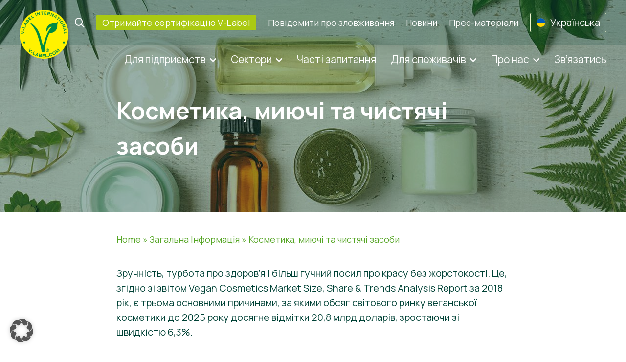

--- FILE ---
content_type: text/html; charset=UTF-8
request_url: https://www.v-label.com/uk/branches/cosmetics/
body_size: 21699
content:
<!DOCTYPE html><html class="no-js" lang="uk" prefix="og: https://ogp.me/ns#"><head><meta http-equiv="Content-Type" content="text/html; charset=UTF-8"><meta name="viewport" content="width=device-width, initial-scale=1">  <script data-cfasync="false" data-pagespeed-no-defer>var gtm4wp_datalayer_name = "dataLayer";
	var dataLayer = dataLayer || [];</script>  <script defer id="google_gtagjs-js-consent-mode-data-layer" src="[data-uri]"></script> <title>Косметика, миючі та чистячі засоби - V-Label</title><meta name="description" content="Зручність, турбота про здоров&#039;я і більш гучний посил про красу без жорстокості. Це, згідно зі звітом Vegan Cosmetics Market Size, Share &amp; Trends Analysis"/><meta name="robots" content="follow, index, max-snippet:-1, max-video-preview:-1, max-image-preview:large"/><link rel="canonical" href="https://www.v-label.com/uk/branches/cosmetics/" /><meta property="og:locale" content="uk_UA" /><meta property="og:type" content="article" /><meta property="og:title" content="Косметика, миючі та чистячі засоби - V-Label" /><meta property="og:description" content="Зручність, турбота про здоров&#039;я і більш гучний посил про красу без жорстокості. Це, згідно зі звітом Vegan Cosmetics Market Size, Share &amp; Trends Analysis" /><meta property="og:url" content="https://www.v-label.com/uk/branches/cosmetics/" /><meta property="og:site_name" content="V-Label" /><meta property="og:updated_time" content="2022-12-25T10:13:00+01:00" /><meta property="og:image" content="https://www.v-label.com/wp-content/uploads/2022/12/cosmetics-1280.jpg" /><meta property="og:image:secure_url" content="https://www.v-label.com/wp-content/uploads/2022/12/cosmetics-1280.jpg" /><meta property="og:image:width" content="1280" /><meta property="og:image:height" content="868" /><meta property="og:image:alt" content="Косметика, миючі та чистячі засоби" /><meta property="og:image:type" content="image/jpeg" /><meta property="article:published_time" content="2022-05-30T16:15:29+02:00" /><meta property="article:modified_time" content="2022-12-25T10:13:00+01:00" /><meta name="twitter:card" content="summary_large_image" /><meta name="twitter:title" content="Косметика, миючі та чистячі засоби - V-Label" /><meta name="twitter:description" content="Зручність, турбота про здоров&#039;я і більш гучний посил про красу без жорстокості. Це, згідно зі звітом Vegan Cosmetics Market Size, Share &amp; Trends Analysis" /><meta name="twitter:image" content="https://www.v-label.com/wp-content/uploads/2022/12/cosmetics-1280.jpg" /><meta name="twitter:label1" content="Час для читання" /><meta name="twitter:data1" content="Менше хвилини" /> <script type="application/ld+json" class="rank-math-schema">{"@context":"https://schema.org","@graph":[{"@type":["NGO","Organization"],"@id":"https://www.v-label.com/uk/#organization/","name":"V-Label","url":"https://www.v-label.com","logo":{"@type":"ImageObject","@id":"https://www.v-label.com/uk/#logo/","url":"https://www.v-label.com/wp-content/uploads/2022/12/cropped-v-label-logo-500x500.png","contentUrl":"https://www.v-label.com/wp-content/uploads/2022/12/cropped-v-label-logo-500x500.png","caption":"V-Label","inLanguage":"uk"}},{"@type":"WebSite","@id":"https://www.v-label.com/uk/#website/","url":"https://www.v-label.com/uk/","name":"V-Label","publisher":{"@id":"https://www.v-label.com/uk/#organization/"},"inLanguage":"uk"},{"@type":"ImageObject","@id":"https://www.v-label.com/wp-content/uploads/2022/12/cosmetics-1280.jpg","url":"https://www.v-label.com/wp-content/uploads/2022/12/cosmetics-1280.jpg","width":"1280","height":"868","inLanguage":"uk"},{"@type":"BreadcrumbList","@id":"https://www.v-label.com/uk/branches/cosmetics/#breadcrumb","itemListElement":[{"@type":"ListItem","position":"1","item":{"@id":"https://www.v-label.com","name":"Home"}},{"@type":"ListItem","position":"2","item":{"@id":"https://www.v-label.com/uk/branches/","name":"\u0417\u0430\u0433\u0430\u043b\u044c\u043d\u0430 I\u043d\u0444\u043e\u0440\u043c\u0430\u0446\u0456\u044f"}},{"@type":"ListItem","position":"3","item":{"@id":"https://www.v-label.com/uk/branches/cosmetics/","name":"\u041a\u043e\u0441\u043c\u0435\u0442\u0438\u043a\u0430, \u043c\u0438\u044e\u0447\u0456 \u0442\u0430 \u0447\u0438\u0441\u0442\u044f\u0447\u0456 \u0437\u0430\u0441\u043e\u0431\u0438"}}]},{"@type":"WebPage","@id":"https://www.v-label.com/uk/branches/cosmetics/#webpage","url":"https://www.v-label.com/uk/branches/cosmetics/","name":"\u041a\u043e\u0441\u043c\u0435\u0442\u0438\u043a\u0430, \u043c\u0438\u044e\u0447\u0456 \u0442\u0430 \u0447\u0438\u0441\u0442\u044f\u0447\u0456 \u0437\u0430\u0441\u043e\u0431\u0438 - V-Label","datePublished":"2022-05-30T16:15:29+02:00","dateModified":"2022-12-25T10:13:00+01:00","isPartOf":{"@id":"https://www.v-label.com/uk/#website/"},"primaryImageOfPage":{"@id":"https://www.v-label.com/wp-content/uploads/2022/12/cosmetics-1280.jpg"},"inLanguage":"uk","breadcrumb":{"@id":"https://www.v-label.com/uk/branches/cosmetics/#breadcrumb"}},{"@type":"Person","@id":"https://www.v-label.com/uk","name":"Can Aslan","url":"https://www.v-label.com/uk","image":{"@type":"ImageObject","@id":"https://secure.gravatar.com/avatar/c51cb85a884ecc207a107412f65bbb9072c9b22d542059b2265d8e56f77d51d0?s=96&amp;d=mm&amp;r=g","url":"https://secure.gravatar.com/avatar/c51cb85a884ecc207a107412f65bbb9072c9b22d542059b2265d8e56f77d51d0?s=96&amp;d=mm&amp;r=g","caption":"Can Aslan","inLanguage":"uk"},"worksFor":{"@id":"https://www.v-label.com/uk/#organization/"}},{"@type":"Article","headline":"\u041a\u043e\u0441\u043c\u0435\u0442\u0438\u043a\u0430, \u043c\u0438\u044e\u0447\u0456 \u0442\u0430 \u0447\u0438\u0441\u0442\u044f\u0447\u0456 \u0437\u0430\u0441\u043e\u0431\u0438 - V-Label","datePublished":"2022-05-30T16:15:29+02:00","dateModified":"2022-12-25T10:13:00+01:00","author":{"@id":"https://www.v-label.com/uk","name":"Can Aslan"},"publisher":{"@id":"https://www.v-label.com/uk/#organization/"},"description":"\u0417\u0440\u0443\u0447\u043d\u0456\u0441\u0442\u044c, \u0442\u0443\u0440\u0431\u043e\u0442\u0430 \u043f\u0440\u043e \u0437\u0434\u043e\u0440\u043e\u0432&#039;\u044f \u0456 \u0431\u0456\u043b\u044c\u0448 \u0433\u0443\u0447\u043d\u0438\u0439 \u043f\u043e\u0441\u0438\u043b \u043f\u0440\u043e \u043a\u0440\u0430\u0441\u0443 \u0431\u0435\u0437 \u0436\u043e\u0440\u0441\u0442\u043e\u043a\u043e\u0441\u0442\u0456. \u0426\u0435, \u0437\u0433\u0456\u0434\u043d\u043e \u0437\u0456 \u0437\u0432\u0456\u0442\u043e\u043c Vegan Cosmetics Market Size, Share &amp; Trends Analysis","name":"\u041a\u043e\u0441\u043c\u0435\u0442\u0438\u043a\u0430, \u043c\u0438\u044e\u0447\u0456 \u0442\u0430 \u0447\u0438\u0441\u0442\u044f\u0447\u0456 \u0437\u0430\u0441\u043e\u0431\u0438 - V-Label","@id":"https://www.v-label.com/uk/branches/cosmetics/#richSnippet","isPartOf":{"@id":"https://www.v-label.com/uk/branches/cosmetics/#webpage"},"image":{"@id":"https://www.v-label.com/wp-content/uploads/2022/12/cosmetics-1280.jpg"},"inLanguage":"uk","mainEntityOfPage":{"@id":"https://www.v-label.com/uk/branches/cosmetics/#webpage"}}]}</script> <link rel='dns-prefetch' href='//www.googletagmanager.com' /><link rel="alternate" type="application/rss+xml" title="V-Label &raquo; стрічка" href="https://www.v-label.com/uk/feed/" /><link rel="alternate" type="application/rss+xml" title="V-Label &raquo; Канал коментарів" href="https://www.v-label.com/uk/comments/feed/" /><link rel="alternate" title="oEmbed (JSON)" type="application/json+oembed" href="https://www.v-label.com/uk/wp-json/oembed/1.0/embed?url=https%3A%2F%2Fwww.v-label.com%2Fuk%2Fbranches%2Fcosmetics%2F" /><link rel="alternate" title="oEmbed (XML)" type="text/xml+oembed" href="https://www.v-label.com/uk/wp-json/oembed/1.0/embed?url=https%3A%2F%2Fwww.v-label.com%2Fuk%2Fbranches%2Fcosmetics%2F&#038;format=xml" /><style id='wp-img-auto-sizes-contain-inline-css' type='text/css'>img:is([sizes=auto i],[sizes^="auto," i]){contain-intrinsic-size:3000px 1500px}
/*# sourceURL=wp-img-auto-sizes-contain-inline-css */</style><link rel='stylesheet' id='wp-block-library-css' href='https://www.v-label.com/wp-includes/css/dist/block-library/style.min.css?ver=6.9' type='text/css' media='all' /><style id='wp-block-button-inline-css' type='text/css'>.wp-block-button__link{align-content:center;box-sizing:border-box;cursor:pointer;display:inline-block;height:100%;text-align:center;word-break:break-word}.wp-block-button__link.aligncenter{text-align:center}.wp-block-button__link.alignright{text-align:right}:where(.wp-block-button__link){border-radius:9999px;box-shadow:none;padding:calc(.667em + 2px) calc(1.333em + 2px);text-decoration:none}.wp-block-button[style*=text-decoration] .wp-block-button__link{text-decoration:inherit}.wp-block-buttons>.wp-block-button.has-custom-width{max-width:none}.wp-block-buttons>.wp-block-button.has-custom-width .wp-block-button__link{width:100%}.wp-block-buttons>.wp-block-button.has-custom-font-size .wp-block-button__link{font-size:inherit}.wp-block-buttons>.wp-block-button.wp-block-button__width-25{width:calc(25% - var(--wp--style--block-gap, .5em)*.75)}.wp-block-buttons>.wp-block-button.wp-block-button__width-50{width:calc(50% - var(--wp--style--block-gap, .5em)*.5)}.wp-block-buttons>.wp-block-button.wp-block-button__width-75{width:calc(75% - var(--wp--style--block-gap, .5em)*.25)}.wp-block-buttons>.wp-block-button.wp-block-button__width-100{flex-basis:100%;width:100%}.wp-block-buttons.is-vertical>.wp-block-button.wp-block-button__width-25{width:25%}.wp-block-buttons.is-vertical>.wp-block-button.wp-block-button__width-50{width:50%}.wp-block-buttons.is-vertical>.wp-block-button.wp-block-button__width-75{width:75%}.wp-block-button.is-style-squared,.wp-block-button__link.wp-block-button.is-style-squared{border-radius:0}.wp-block-button.no-border-radius,.wp-block-button__link.no-border-radius{border-radius:0!important}:root :where(.wp-block-button .wp-block-button__link.is-style-outline),:root :where(.wp-block-button.is-style-outline>.wp-block-button__link){border:2px solid;padding:.667em 1.333em}:root :where(.wp-block-button .wp-block-button__link.is-style-outline:not(.has-text-color)),:root :where(.wp-block-button.is-style-outline>.wp-block-button__link:not(.has-text-color)){color:currentColor}:root :where(.wp-block-button .wp-block-button__link.is-style-outline:not(.has-background)),:root :where(.wp-block-button.is-style-outline>.wp-block-button__link:not(.has-background)){background-color:initial;background-image:none}
/*# sourceURL=https://www.v-label.com/wp-includes/blocks/button/style.min.css */</style><style id='wp-block-buttons-inline-css' type='text/css'>.wp-block-buttons{box-sizing:border-box}.wp-block-buttons.is-vertical{flex-direction:column}.wp-block-buttons.is-vertical>.wp-block-button:last-child{margin-bottom:0}.wp-block-buttons>.wp-block-button{display:inline-block;margin:0}.wp-block-buttons.is-content-justification-left{justify-content:flex-start}.wp-block-buttons.is-content-justification-left.is-vertical{align-items:flex-start}.wp-block-buttons.is-content-justification-center{justify-content:center}.wp-block-buttons.is-content-justification-center.is-vertical{align-items:center}.wp-block-buttons.is-content-justification-right{justify-content:flex-end}.wp-block-buttons.is-content-justification-right.is-vertical{align-items:flex-end}.wp-block-buttons.is-content-justification-space-between{justify-content:space-between}.wp-block-buttons.aligncenter{text-align:center}.wp-block-buttons:not(.is-content-justification-space-between,.is-content-justification-right,.is-content-justification-left,.is-content-justification-center) .wp-block-button.aligncenter{margin-left:auto;margin-right:auto;width:100%}.wp-block-buttons[style*=text-decoration] .wp-block-button,.wp-block-buttons[style*=text-decoration] .wp-block-button__link{text-decoration:inherit}.wp-block-buttons.has-custom-font-size .wp-block-button__link{font-size:inherit}.wp-block-buttons .wp-block-button__link{width:100%}.wp-block-button.aligncenter{text-align:center}
/*# sourceURL=https://www.v-label.com/wp-includes/blocks/buttons/style.min.css */</style><style id='wp-block-paragraph-inline-css' type='text/css'>.is-small-text{font-size:.875em}.is-regular-text{font-size:1em}.is-large-text{font-size:2.25em}.is-larger-text{font-size:3em}.has-drop-cap:not(:focus):first-letter{float:left;font-size:8.4em;font-style:normal;font-weight:100;line-height:.68;margin:.05em .1em 0 0;text-transform:uppercase}body.rtl .has-drop-cap:not(:focus):first-letter{float:none;margin-left:.1em}p.has-drop-cap.has-background{overflow:hidden}:root :where(p.has-background){padding:1.25em 2.375em}:where(p.has-text-color:not(.has-link-color)) a{color:inherit}p.has-text-align-left[style*="writing-mode:vertical-lr"],p.has-text-align-right[style*="writing-mode:vertical-rl"]{rotate:180deg}
/*# sourceURL=https://www.v-label.com/wp-includes/blocks/paragraph/style.min.css */</style><style id='global-styles-inline-css' type='text/css'>:root{--wp--preset--aspect-ratio--square: 1;--wp--preset--aspect-ratio--4-3: 4/3;--wp--preset--aspect-ratio--3-4: 3/4;--wp--preset--aspect-ratio--3-2: 3/2;--wp--preset--aspect-ratio--2-3: 2/3;--wp--preset--aspect-ratio--16-9: 16/9;--wp--preset--aspect-ratio--9-16: 9/16;--wp--preset--color--black: #000000;--wp--preset--color--cyan-bluish-gray: #abb8c3;--wp--preset--color--white: #ffffff;--wp--preset--color--pale-pink: #f78da7;--wp--preset--color--vivid-red: #cf2e2e;--wp--preset--color--luminous-vivid-orange: #ff6900;--wp--preset--color--luminous-vivid-amber: #fcb900;--wp--preset--color--light-green-cyan: #7bdcb5;--wp--preset--color--vivid-green-cyan: #00d084;--wp--preset--color--pale-cyan-blue: #8ed1fc;--wp--preset--color--vivid-cyan-blue: #0693e3;--wp--preset--color--vivid-purple: #9b51e0;--wp--preset--color--blacker: #004236;--wp--preset--color--greendark: #008136;--wp--preset--color--green: #55A524;--wp--preset--color--greenlight: #AAC912;--wp--preset--color--greenlighter: #D2E479;--wp--preset--color--greenlightultra: #EFF5D1;--wp--preset--gradient--vivid-cyan-blue-to-vivid-purple: linear-gradient(135deg,rgb(6,147,227) 0%,rgb(155,81,224) 100%);--wp--preset--gradient--light-green-cyan-to-vivid-green-cyan: linear-gradient(135deg,rgb(122,220,180) 0%,rgb(0,208,130) 100%);--wp--preset--gradient--luminous-vivid-amber-to-luminous-vivid-orange: linear-gradient(135deg,rgb(252,185,0) 0%,rgb(255,105,0) 100%);--wp--preset--gradient--luminous-vivid-orange-to-vivid-red: linear-gradient(135deg,rgb(255,105,0) 0%,rgb(207,46,46) 100%);--wp--preset--gradient--very-light-gray-to-cyan-bluish-gray: linear-gradient(135deg,rgb(238,238,238) 0%,rgb(169,184,195) 100%);--wp--preset--gradient--cool-to-warm-spectrum: linear-gradient(135deg,rgb(74,234,220) 0%,rgb(151,120,209) 20%,rgb(207,42,186) 40%,rgb(238,44,130) 60%,rgb(251,105,98) 80%,rgb(254,248,76) 100%);--wp--preset--gradient--blush-light-purple: linear-gradient(135deg,rgb(255,206,236) 0%,rgb(152,150,240) 100%);--wp--preset--gradient--blush-bordeaux: linear-gradient(135deg,rgb(254,205,165) 0%,rgb(254,45,45) 50%,rgb(107,0,62) 100%);--wp--preset--gradient--luminous-dusk: linear-gradient(135deg,rgb(255,203,112) 0%,rgb(199,81,192) 50%,rgb(65,88,208) 100%);--wp--preset--gradient--pale-ocean: linear-gradient(135deg,rgb(255,245,203) 0%,rgb(182,227,212) 50%,rgb(51,167,181) 100%);--wp--preset--gradient--electric-grass: linear-gradient(135deg,rgb(202,248,128) 0%,rgb(113,206,126) 100%);--wp--preset--gradient--midnight: linear-gradient(135deg,rgb(2,3,129) 0%,rgb(40,116,252) 100%);--wp--preset--font-size--small: 13px;--wp--preset--font-size--medium: 20px;--wp--preset--font-size--large: 36px;--wp--preset--font-size--x-large: 42px;--wp--preset--spacing--20: 0.44rem;--wp--preset--spacing--30: 0.67rem;--wp--preset--spacing--40: 1rem;--wp--preset--spacing--50: 1.5rem;--wp--preset--spacing--60: 2.25rem;--wp--preset--spacing--70: 3.38rem;--wp--preset--spacing--80: 5.06rem;--wp--preset--shadow--natural: 6px 6px 9px rgba(0, 0, 0, 0.2);--wp--preset--shadow--deep: 12px 12px 50px rgba(0, 0, 0, 0.4);--wp--preset--shadow--sharp: 6px 6px 0px rgba(0, 0, 0, 0.2);--wp--preset--shadow--outlined: 6px 6px 0px -3px rgb(255, 255, 255), 6px 6px rgb(0, 0, 0);--wp--preset--shadow--crisp: 6px 6px 0px rgb(0, 0, 0);}:root { --wp--style--global--content-size: 800px;--wp--style--global--wide-size: 1000px; }:where(body) { margin: 0; }.wp-site-blocks > .alignleft { float: left; margin-right: 2em; }.wp-site-blocks > .alignright { float: right; margin-left: 2em; }.wp-site-blocks > .aligncenter { justify-content: center; margin-left: auto; margin-right: auto; }:where(.is-layout-flex){gap: 0.5em;}:where(.is-layout-grid){gap: 0.5em;}.is-layout-flow > .alignleft{float: left;margin-inline-start: 0;margin-inline-end: 2em;}.is-layout-flow > .alignright{float: right;margin-inline-start: 2em;margin-inline-end: 0;}.is-layout-flow > .aligncenter{margin-left: auto !important;margin-right: auto !important;}.is-layout-constrained > .alignleft{float: left;margin-inline-start: 0;margin-inline-end: 2em;}.is-layout-constrained > .alignright{float: right;margin-inline-start: 2em;margin-inline-end: 0;}.is-layout-constrained > .aligncenter{margin-left: auto !important;margin-right: auto !important;}.is-layout-constrained > :where(:not(.alignleft):not(.alignright):not(.alignfull)){max-width: var(--wp--style--global--content-size);margin-left: auto !important;margin-right: auto !important;}.is-layout-constrained > .alignwide{max-width: var(--wp--style--global--wide-size);}body .is-layout-flex{display: flex;}.is-layout-flex{flex-wrap: wrap;align-items: center;}.is-layout-flex > :is(*, div){margin: 0;}body .is-layout-grid{display: grid;}.is-layout-grid > :is(*, div){margin: 0;}body{padding-top: 0px;padding-right: 0px;padding-bottom: 0px;padding-left: 0px;}a:where(:not(.wp-element-button)){text-decoration: underline;}:root :where(.wp-element-button, .wp-block-button__link){background-color: #32373c;border-width: 0;color: #fff;font-family: inherit;font-size: inherit;font-style: inherit;font-weight: inherit;letter-spacing: inherit;line-height: inherit;padding-top: calc(0.667em + 2px);padding-right: calc(1.333em + 2px);padding-bottom: calc(0.667em + 2px);padding-left: calc(1.333em + 2px);text-decoration: none;text-transform: inherit;}.has-black-color{color: var(--wp--preset--color--black) !important;}.has-cyan-bluish-gray-color{color: var(--wp--preset--color--cyan-bluish-gray) !important;}.has-white-color{color: var(--wp--preset--color--white) !important;}.has-pale-pink-color{color: var(--wp--preset--color--pale-pink) !important;}.has-vivid-red-color{color: var(--wp--preset--color--vivid-red) !important;}.has-luminous-vivid-orange-color{color: var(--wp--preset--color--luminous-vivid-orange) !important;}.has-luminous-vivid-amber-color{color: var(--wp--preset--color--luminous-vivid-amber) !important;}.has-light-green-cyan-color{color: var(--wp--preset--color--light-green-cyan) !important;}.has-vivid-green-cyan-color{color: var(--wp--preset--color--vivid-green-cyan) !important;}.has-pale-cyan-blue-color{color: var(--wp--preset--color--pale-cyan-blue) !important;}.has-vivid-cyan-blue-color{color: var(--wp--preset--color--vivid-cyan-blue) !important;}.has-vivid-purple-color{color: var(--wp--preset--color--vivid-purple) !important;}.has-blacker-color{color: var(--wp--preset--color--blacker) !important;}.has-greendark-color{color: var(--wp--preset--color--greendark) !important;}.has-green-color{color: var(--wp--preset--color--green) !important;}.has-greenlight-color{color: var(--wp--preset--color--greenlight) !important;}.has-greenlighter-color{color: var(--wp--preset--color--greenlighter) !important;}.has-greenlightultra-color{color: var(--wp--preset--color--greenlightultra) !important;}.has-black-background-color{background-color: var(--wp--preset--color--black) !important;}.has-cyan-bluish-gray-background-color{background-color: var(--wp--preset--color--cyan-bluish-gray) !important;}.has-white-background-color{background-color: var(--wp--preset--color--white) !important;}.has-pale-pink-background-color{background-color: var(--wp--preset--color--pale-pink) !important;}.has-vivid-red-background-color{background-color: var(--wp--preset--color--vivid-red) !important;}.has-luminous-vivid-orange-background-color{background-color: var(--wp--preset--color--luminous-vivid-orange) !important;}.has-luminous-vivid-amber-background-color{background-color: var(--wp--preset--color--luminous-vivid-amber) !important;}.has-light-green-cyan-background-color{background-color: var(--wp--preset--color--light-green-cyan) !important;}.has-vivid-green-cyan-background-color{background-color: var(--wp--preset--color--vivid-green-cyan) !important;}.has-pale-cyan-blue-background-color{background-color: var(--wp--preset--color--pale-cyan-blue) !important;}.has-vivid-cyan-blue-background-color{background-color: var(--wp--preset--color--vivid-cyan-blue) !important;}.has-vivid-purple-background-color{background-color: var(--wp--preset--color--vivid-purple) !important;}.has-blacker-background-color{background-color: var(--wp--preset--color--blacker) !important;}.has-greendark-background-color{background-color: var(--wp--preset--color--greendark) !important;}.has-green-background-color{background-color: var(--wp--preset--color--green) !important;}.has-greenlight-background-color{background-color: var(--wp--preset--color--greenlight) !important;}.has-greenlighter-background-color{background-color: var(--wp--preset--color--greenlighter) !important;}.has-greenlightultra-background-color{background-color: var(--wp--preset--color--greenlightultra) !important;}.has-black-border-color{border-color: var(--wp--preset--color--black) !important;}.has-cyan-bluish-gray-border-color{border-color: var(--wp--preset--color--cyan-bluish-gray) !important;}.has-white-border-color{border-color: var(--wp--preset--color--white) !important;}.has-pale-pink-border-color{border-color: var(--wp--preset--color--pale-pink) !important;}.has-vivid-red-border-color{border-color: var(--wp--preset--color--vivid-red) !important;}.has-luminous-vivid-orange-border-color{border-color: var(--wp--preset--color--luminous-vivid-orange) !important;}.has-luminous-vivid-amber-border-color{border-color: var(--wp--preset--color--luminous-vivid-amber) !important;}.has-light-green-cyan-border-color{border-color: var(--wp--preset--color--light-green-cyan) !important;}.has-vivid-green-cyan-border-color{border-color: var(--wp--preset--color--vivid-green-cyan) !important;}.has-pale-cyan-blue-border-color{border-color: var(--wp--preset--color--pale-cyan-blue) !important;}.has-vivid-cyan-blue-border-color{border-color: var(--wp--preset--color--vivid-cyan-blue) !important;}.has-vivid-purple-border-color{border-color: var(--wp--preset--color--vivid-purple) !important;}.has-blacker-border-color{border-color: var(--wp--preset--color--blacker) !important;}.has-greendark-border-color{border-color: var(--wp--preset--color--greendark) !important;}.has-green-border-color{border-color: var(--wp--preset--color--green) !important;}.has-greenlight-border-color{border-color: var(--wp--preset--color--greenlight) !important;}.has-greenlighter-border-color{border-color: var(--wp--preset--color--greenlighter) !important;}.has-greenlightultra-border-color{border-color: var(--wp--preset--color--greenlightultra) !important;}.has-vivid-cyan-blue-to-vivid-purple-gradient-background{background: var(--wp--preset--gradient--vivid-cyan-blue-to-vivid-purple) !important;}.has-light-green-cyan-to-vivid-green-cyan-gradient-background{background: var(--wp--preset--gradient--light-green-cyan-to-vivid-green-cyan) !important;}.has-luminous-vivid-amber-to-luminous-vivid-orange-gradient-background{background: var(--wp--preset--gradient--luminous-vivid-amber-to-luminous-vivid-orange) !important;}.has-luminous-vivid-orange-to-vivid-red-gradient-background{background: var(--wp--preset--gradient--luminous-vivid-orange-to-vivid-red) !important;}.has-very-light-gray-to-cyan-bluish-gray-gradient-background{background: var(--wp--preset--gradient--very-light-gray-to-cyan-bluish-gray) !important;}.has-cool-to-warm-spectrum-gradient-background{background: var(--wp--preset--gradient--cool-to-warm-spectrum) !important;}.has-blush-light-purple-gradient-background{background: var(--wp--preset--gradient--blush-light-purple) !important;}.has-blush-bordeaux-gradient-background{background: var(--wp--preset--gradient--blush-bordeaux) !important;}.has-luminous-dusk-gradient-background{background: var(--wp--preset--gradient--luminous-dusk) !important;}.has-pale-ocean-gradient-background{background: var(--wp--preset--gradient--pale-ocean) !important;}.has-electric-grass-gradient-background{background: var(--wp--preset--gradient--electric-grass) !important;}.has-midnight-gradient-background{background: var(--wp--preset--gradient--midnight) !important;}.has-small-font-size{font-size: var(--wp--preset--font-size--small) !important;}.has-medium-font-size{font-size: var(--wp--preset--font-size--medium) !important;}.has-large-font-size{font-size: var(--wp--preset--font-size--large) !important;}.has-x-large-font-size{font-size: var(--wp--preset--font-size--x-large) !important;}
/*# sourceURL=global-styles-inline-css */</style><style id='core-block-supports-inline-css' type='text/css'>.wp-container-core-buttons-is-layout-16018d1d{justify-content:center;}
/*# sourceURL=core-block-supports-inline-css */</style><link rel='stylesheet' id='editorskit-frontend-css' href='https://www.v-label.com/wp-content/cache/autoptimize/css/autoptimize_single_2a04ad21fcc56fb4391e9d70eab731c2.css?ver=new' type='text/css' media='all' /><link rel='stylesheet' id='wp-components-css' href='https://www.v-label.com/wp-includes/css/dist/components/style.min.css?ver=6.9' type='text/css' media='all' /><link rel='stylesheet' id='wp-preferences-css' href='https://www.v-label.com/wp-includes/css/dist/preferences/style.min.css?ver=6.9' type='text/css' media='all' /><link rel='stylesheet' id='wp-block-editor-css' href='https://www.v-label.com/wp-includes/css/dist/block-editor/style.min.css?ver=6.9' type='text/css' media='all' /><link rel='stylesheet' id='popup-maker-block-library-style-css' href='https://www.v-label.com/wp-content/cache/autoptimize/css/autoptimize_single_9963176ef6137ecf4405a5ccd36aa797.css?ver=dbea705cfafe089d65f1' type='text/css' media='all' /><link rel='stylesheet' id='wpml-legacy-vertical-list-0-css' href='https://www.v-label.com/wp-content/plugins/sitepress-multilingual-cms/templates/language-switchers/legacy-list-vertical/style.min.css?ver=1' type='text/css' media='all' /><link rel='stylesheet' id='template-css' href='https://www.v-label.com/wp-content/themes/vlabel2022/css/style.min.css?ver=6.9' type='text/css' media='all' /><link rel='stylesheet' id='borlabs-cookie-custom-css' href='https://www.v-label.com/wp-content/cache/autoptimize/css/autoptimize_single_ae889a46a19287f5d4efb929126758c7.css?ver=3.3.23-57' type='text/css' media='all' /><link rel='stylesheet' id='tablepress-default-css' href='https://www.v-label.com/wp-content/cache/autoptimize/css/autoptimize_single_67618bce410baf1c5f16513a9af4b1b9.css?ver=3.2.6' type='text/css' media='all' /> <script defer id="wpml-cookie-js-extra" src="[data-uri]"></script> <script type="text/javascript" src="https://www.v-label.com/wp-content/cache/autoptimize/js/autoptimize_single_f3606e4db5e156a1b086bcfeb3b2d9b4.js?ver=486900" id="wpml-cookie-js" defer="defer" data-wp-strategy="defer"></script> <script defer type="text/javascript" src="https://www.v-label.com/wp-includes/js/jquery/jquery.min.js?ver=3.7.1" id="jquery-core-js"></script> <script defer type="text/javascript" src="https://www.v-label.com/wp-includes/js/jquery/jquery-migrate.min.js?ver=3.4.1" id="jquery-migrate-js"></script> <script data-no-optimize="1" data-no-minify="1" data-cfasync="false" type="text/javascript" src="https://www.v-label.com/wp-content/cache/borlabs-cookie/1/borlabs-cookie-config-uk.json.js?ver=3.3.23-63" id="borlabs-cookie-config-js"></script> <script data-borlabs-cookie-script-blocker-handle="google_gtagjs" data-borlabs-cookie-script-blocker-id="site-kit-analytics" type="text/template" data-borlabs-cookie-script-blocker-src="https://www.googletagmanager.com/gtag/js?id=GT-MK5ZK2V" id="google_gtagjs-js"></script><script data-borlabs-cookie-script-blocker-handle="google_gtagjs" data-borlabs-cookie-script-blocker-id="site-kit-analytics" type="text/template" id="google_gtagjs-js-after">window.dataLayer = window.dataLayer || [];function gtag(){dataLayer.push(arguments);}
gtag("set","linker",{"domains":["www.v-label.com"]});
gtag("js", new Date());
gtag("set", "developer_id.dZTNiMT", true);
gtag("config", "GT-MK5ZK2V");
//# sourceURL=google_gtagjs-js-after</script><script defer src="[data-uri]"></script><link rel="https://api.w.org/" href="https://www.v-label.com/uk/wp-json/" /><link rel="alternate" title="JSON" type="application/json" href="https://www.v-label.com/uk/wp-json/wp/v2/pages/8064" /><link rel='shortlink' href='https://www.v-label.com/uk/?p=8064' /><meta name="generator" content="WPML ver:4.8.6 stt:5,69,87,70,73,72,6,67,59,80,83,22,9,12,37,82,1,18,4,3,13,23,25,27,29,84,32,79,81,86,38,68,40,78,41,44,45,74,49,10,76,2,75,50,53,54,77,57;" /><meta name="generator" content="Site Kit by Google 1.170.0" />  <script data-cfasync="false" data-pagespeed-no-defer>var dataLayer_content = {"pagePostType":"page","pagePostType2":"single-page","pagePostAuthor":"Can Aslan"};
	dataLayer.push( dataLayer_content );</script> <script data-borlabs-cookie-script-blocker-id='google-tag-manager' type='text/template' data-cfasync="false" data-pagespeed-no-defer>(function(w,d,s,l,i){w[l]=w[l]||[];w[l].push({'gtm.start':
new Date().getTime(),event:'gtm.js'});var f=d.getElementsByTagName(s)[0],
j=d.createElement(s),dl=l!='dataLayer'?'&l='+l:'';j.async=true;j.src=
'//www.googletagmanager.com/gtm.js?id='+i+dl;f.parentNode.insertBefore(j,f);
})(window,document,'script','dataLayer','GTM-M2HXQWG');</script> <script data-no-optimize="1" data-no-minify="1" data-cfasync="false" data-borlabs-cookie-script-blocker-ignore>if ('{{ iab-tcf-enabled }}' === '1' && ('0' === '1' || '1' === '1')) {
    window['gtag_enable_tcf_support'] = true;
}
window.dataLayer = window.dataLayer || [];
if (typeof gtag !== 'function') {
    function gtag() {
        dataLayer.push(arguments);
    }
}
gtag('set', 'developer_id.dYjRjMm', true);
if ('0' === '1' || '1' === '1') {
    if (window.BorlabsCookieGoogleConsentModeDefaultSet !== true) {
        let getCookieValue = function (name) {
            return document.cookie.match('(^|;)\\s*' + name + '\\s*=\\s*([^;]+)')?.pop() || '';
        };
        let cookieValue = getCookieValue('borlabs-cookie-gcs');
        let consentsFromCookie = {};
        if (cookieValue !== '') {
            consentsFromCookie = JSON.parse(decodeURIComponent(cookieValue));
        }
        let defaultValues = {
            'ad_storage': 'denied',
            'ad_user_data': 'denied',
            'ad_personalization': 'denied',
            'analytics_storage': 'denied',
            'functionality_storage': 'denied',
            'personalization_storage': 'denied',
            'security_storage': 'denied',
            'wait_for_update': 500,
        };
        gtag('consent', 'default', { ...defaultValues, ...consentsFromCookie });
    }
    window.BorlabsCookieGoogleConsentModeDefaultSet = true;
    let borlabsCookieConsentChangeHandler = function () {
        window.dataLayer = window.dataLayer || [];
        if (typeof gtag !== 'function') { function gtag(){dataLayer.push(arguments);} }

        let getCookieValue = function (name) {
            return document.cookie.match('(^|;)\\s*' + name + '\\s*=\\s*([^;]+)')?.pop() || '';
        };
        let cookieValue = getCookieValue('borlabs-cookie-gcs');
        let consentsFromCookie = {};
        if (cookieValue !== '') {
            consentsFromCookie = JSON.parse(decodeURIComponent(cookieValue));
        }

        consentsFromCookie.analytics_storage = BorlabsCookie.Consents.hasConsent('google-analytics-site-kit') ? 'granted' : 'denied';

        BorlabsCookie.CookieLibrary.setCookie(
            'borlabs-cookie-gcs',
            JSON.stringify(consentsFromCookie),
            BorlabsCookie.Settings.automaticCookieDomainAndPath.value ? '' : BorlabsCookie.Settings.cookieDomain.value,
            BorlabsCookie.Settings.cookiePath.value,
            BorlabsCookie.Cookie.getPluginCookie().expires,
            BorlabsCookie.Settings.cookieSecure.value,
            BorlabsCookie.Settings.cookieSameSite.value
        );
    }
    document.addEventListener('borlabs-cookie-consent-saved', borlabsCookieConsentChangeHandler);
    document.addEventListener('borlabs-cookie-handle-unblock', borlabsCookieConsentChangeHandler);
}
if ('0' === '1') {
    document.addEventListener('borlabs-cookie-after-init', function () {
		window.BorlabsCookie.Unblock.unblockScriptBlockerId('site-kit-analytics');
	});
}</script><script data-no-optimize="1" data-no-minify="1" data-cfasync="false" data-borlabs-cookie-script-blocker-ignore>(function () {
        if ('0' === '1' && '1' === '1') {
            window['gtag_enable_tcf_support'] = true;
        }
        window.dataLayer = window.dataLayer || [];
        if (typeof window.gtag !== 'function') {
            window.gtag = function () {
                window.dataLayer.push(arguments);
            };
        }
        gtag('set', 'developer_id.dYjRjMm', true);
        if ('1' === '1') {
            let getCookieValue = function (name) {
                return document.cookie.match('(^|;)\\s*' + name + '\\s*=\\s*([^;]+)')?.pop() || '';
            };
            const gtmRegionsData = '{{ google-tag-manager-cm-regional-defaults }}';
            let gtmRegions = [];
            if (gtmRegionsData !== '\{\{ google-tag-manager-cm-regional-defaults \}\}') {
                gtmRegions = JSON.parse(gtmRegionsData);
            }
            let defaultRegion = null;
            for (let gtmRegionIndex in gtmRegions) {
                let gtmRegion = gtmRegions[gtmRegionIndex];
                if (gtmRegion['google-tag-manager-cm-region'] === '') {
                    defaultRegion = gtmRegion;
                } else {
                    gtag('consent', 'default', {
                        'ad_storage': gtmRegion['google-tag-manager-cm-default-ad-storage'],
                        'ad_user_data': gtmRegion['google-tag-manager-cm-default-ad-user-data'],
                        'ad_personalization': gtmRegion['google-tag-manager-cm-default-ad-personalization'],
                        'analytics_storage': gtmRegion['google-tag-manager-cm-default-analytics-storage'],
                        'functionality_storage': gtmRegion['google-tag-manager-cm-default-functionality-storage'],
                        'personalization_storage': gtmRegion['google-tag-manager-cm-default-personalization-storage'],
                        'security_storage': gtmRegion['google-tag-manager-cm-default-security-storage'],
                        'region': gtmRegion['google-tag-manager-cm-region'].toUpperCase().split(','),
						'wait_for_update': 500,
                    });
                }
            }
            let cookieValue = getCookieValue('borlabs-cookie-gcs');
            let consentsFromCookie = {};
            if (cookieValue !== '') {
                consentsFromCookie = JSON.parse(decodeURIComponent(cookieValue));
            }
            let defaultValues = {
                'ad_storage': defaultRegion === null ? 'denied' : defaultRegion['google-tag-manager-cm-default-ad-storage'],
                'ad_user_data': defaultRegion === null ? 'denied' : defaultRegion['google-tag-manager-cm-default-ad-user-data'],
                'ad_personalization': defaultRegion === null ? 'denied' : defaultRegion['google-tag-manager-cm-default-ad-personalization'],
                'analytics_storage': defaultRegion === null ? 'denied' : defaultRegion['google-tag-manager-cm-default-analytics-storage'],
                'functionality_storage': defaultRegion === null ? 'denied' : defaultRegion['google-tag-manager-cm-default-functionality-storage'],
                'personalization_storage': defaultRegion === null ? 'denied' : defaultRegion['google-tag-manager-cm-default-personalization-storage'],
                'security_storage': defaultRegion === null ? 'denied' : defaultRegion['google-tag-manager-cm-default-security-storage'],
                'wait_for_update': 500,
            };
            gtag('consent', 'default', {...defaultValues, ...consentsFromCookie});
            gtag('set', 'ads_data_redaction', true);
        }

        if ('0' === '1') {
            let url = new URL(window.location.href);

            if ((url.searchParams.has('gtm_debug') && url.searchParams.get('gtm_debug') !== '') || document.cookie.indexOf('__TAG_ASSISTANT=') !== -1 || document.documentElement.hasAttribute('data-tag-assistant-present')) {
                /* GTM block start */
                (function(w,d,s,l,i){w[l]=w[l]||[];w[l].push({'gtm.start':
                        new Date().getTime(),event:'gtm.js'});var f=d.getElementsByTagName(s)[0],
                    j=d.createElement(s),dl=l!='dataLayer'?'&l='+l:'';j.async=true;j.src=
                    'https://www.googletagmanager.com/gtm.js?id='+i+dl;f.parentNode.insertBefore(j,f);
                })(window,document,'script','dataLayer','');
                /* GTM block end */
            } else {
                /* GTM block start */
                (function(w,d,s,l,i){w[l]=w[l]||[];w[l].push({'gtm.start':
                        new Date().getTime(),event:'gtm.js'});var f=d.getElementsByTagName(s)[0],
                    j=d.createElement(s),dl=l!='dataLayer'?'&l='+l:'';j.async=true;j.src=
                    'https://www.v-label.com/wp-content/uploads/borlabs-cookie/' + i + '.js?ver=not-set-yet';f.parentNode.insertBefore(j,f);
                })(window,document,'script','dataLayer','');
                /* GTM block end */
            }
        }


        let borlabsCookieConsentChangeHandler = function () {
            window.dataLayer = window.dataLayer || [];
            if (typeof window.gtag !== 'function') {
                window.gtag = function() {
                    window.dataLayer.push(arguments);
                };
            }

            let consents = BorlabsCookie.Cookie.getPluginCookie().consents;

            if ('1' === '1') {
                let gtmConsents = {};
                let customConsents = {};

				let services = BorlabsCookie.Services._services;

				for (let service in services) {
					if (service !== 'borlabs-cookie') {
						customConsents['borlabs_cookie_' + service.replaceAll('-', '_')] = BorlabsCookie.Consents.hasConsent(service) ? 'granted' : 'denied';
					}
				}

                if ('0' === '1') {
                    gtmConsents = {
                        'analytics_storage': BorlabsCookie.Consents.hasConsentForServiceGroup('statistics') === true ? 'granted' : 'denied',
                        'functionality_storage': BorlabsCookie.Consents.hasConsentForServiceGroup('statistics') === true ? 'granted' : 'denied',
                        'personalization_storage': BorlabsCookie.Consents.hasConsentForServiceGroup('marketing') === true ? 'granted' : 'denied',
                        'security_storage': BorlabsCookie.Consents.hasConsentForServiceGroup('statistics') === true ? 'granted' : 'denied',
                    };
                } else {
                    gtmConsents = {
                        'ad_storage': BorlabsCookie.Consents.hasConsentForServiceGroup('marketing') === true ? 'granted' : 'denied',
                        'ad_user_data': BorlabsCookie.Consents.hasConsentForServiceGroup('marketing') === true ? 'granted' : 'denied',
                        'ad_personalization': BorlabsCookie.Consents.hasConsentForServiceGroup('marketing') === true ? 'granted' : 'denied',
                        'analytics_storage': BorlabsCookie.Consents.hasConsentForServiceGroup('statistics') === true ? 'granted' : 'denied',
                        'functionality_storage': BorlabsCookie.Consents.hasConsentForServiceGroup('statistics') === true ? 'granted' : 'denied',
                        'personalization_storage': BorlabsCookie.Consents.hasConsentForServiceGroup('marketing') === true ? 'granted' : 'denied',
                        'security_storage': BorlabsCookie.Consents.hasConsentForServiceGroup('statistics') === true ? 'granted' : 'denied',
                    };
                }
                BorlabsCookie.CookieLibrary.setCookie(
                    'borlabs-cookie-gcs',
                    JSON.stringify(gtmConsents),
                    BorlabsCookie.Settings.automaticCookieDomainAndPath.value ? '' : BorlabsCookie.Settings.cookieDomain.value,
                    BorlabsCookie.Settings.cookiePath.value,
                    BorlabsCookie.Cookie.getPluginCookie().expires,
                    BorlabsCookie.Settings.cookieSecure.value,
                    BorlabsCookie.Settings.cookieSameSite.value
                );
                gtag('consent', 'update', {...gtmConsents, ...customConsents});
            }


            for (let serviceGroup in consents) {
                for (let service of consents[serviceGroup]) {
                    if (!window.BorlabsCookieGtmPackageSentEvents.includes(service) && service !== 'borlabs-cookie') {
                        window.dataLayer.push({
                            event: 'borlabs-cookie-opt-in-' + service,
                        });
                        window.BorlabsCookieGtmPackageSentEvents.push(service);
                    }
                }
            }
            let afterConsentsEvent = document.createEvent('Event');
            afterConsentsEvent.initEvent('borlabs-cookie-google-tag-manager-after-consents', true, true);
            document.dispatchEvent(afterConsentsEvent);
        };
        window.BorlabsCookieGtmPackageSentEvents = [];
        document.addEventListener('borlabs-cookie-consent-saved', borlabsCookieConsentChangeHandler);
        document.addEventListener('borlabs-cookie-handle-unblock', borlabsCookieConsentChangeHandler);
    })();</script><noscript><style>.lazyload[data-src]{display:none !important;}</style></noscript><style>.lazyload{background-image:none !important;}.lazyload:before{background-image:none !important;}</style> <script data-borlabs-cookie-script-blocker-id='google-tag-manager' type="text/template">( function( w, d, s, l, i ) {
				w[l] = w[l] || [];
				w[l].push( {'gtm.start': new Date().getTime(), event: 'gtm.js'} );
				var f = d.getElementsByTagName( s )[0],
					j = d.createElement( s ), dl = l != 'dataLayer' ? '&l=' + l : '';
				j.async = true;
				j.src = 'https://www.googletagmanager.com/gtm.js?id=' + i + dl;
				f.parentNode.insertBefore( j, f );
			} )( window, document, 'script', 'dataLayer', 'GTM-TX5TJVN8' );</script> <style id="uagb-style-conditional-extension">@media (min-width: 1025px){body .uag-hide-desktop.uagb-google-map__wrap,body .uag-hide-desktop{display:none !important}}@media (min-width: 768px) and (max-width: 1024px){body .uag-hide-tab.uagb-google-map__wrap,body .uag-hide-tab{display:none !important}}@media (max-width: 767px){body .uag-hide-mob.uagb-google-map__wrap,body .uag-hide-mob{display:none !important}}</style><style id="uagb-style-frontend-8064">.uag-blocks-common-selector{z-index:var(--z-index-desktop) !important}@media (max-width: 976px){.uag-blocks-common-selector{z-index:var(--z-index-tablet) !important}}@media (max-width: 767px){.uag-blocks-common-selector{z-index:var(--z-index-mobile) !important}}</style><link rel="icon" href="https://www.v-label.com/wp-content/uploads/2022/12/cropped-cropped-v-label-logo-32x32.png" sizes="32x32" /><link rel="icon" href="https://www.v-label.com/wp-content/uploads/2022/12/cropped-cropped-v-label-logo-192x192.png" sizes="192x192" /><link rel="apple-touch-icon" href="https://www.v-label.com/wp-content/uploads/2022/12/cropped-cropped-v-label-logo-180x180.png" /><meta name="msapplication-TileImage" content="https://www.v-label.com/wp-content/uploads/2022/12/cropped-cropped-v-label-logo-270x270.png" /><style type="text/css" id="wp-custom-css">#post-16 div.wp-block-media-text:nth-child(2) > div:nth-child(1),#post-18219 div.wp-block-media-text:nth-child(2) > div:nth-child(1),#post-18222 div.wp-block-media-text:nth-child(2) > div:nth-child(1), #post-18231 div.wp-block-media-text:nth-child(2) > div:nth-child(1), #post-18228 div.wp-block-media-text:nth-child(2) > div:nth-child(1), #post-7819 div.wp-block-media-text:nth-child(2) > div:nth-child(1), #post-18234 div.wp-block-media-text:nth-child(2) > div:nth-child(1), #post-7827 div.wp-block-media-text:nth-child(2) > div:nth-child(1), #post-7831 div.wp-block-media-text:nth-child(2) > div:nth-child(1), #post-7854 div.wp-block-media-text:nth-child(2) > div:nth-child(1), #post-510 div.wp-block-media-text:nth-child(2) > div:nth-child(1), #post-7853 div.wp-block-media-text:nth-child(2) > div:nth-child(1), #post-7823 div.wp-block-media-text:nth-child(2) > div:nth-child(1), #post-7855 div.wp-block-media-text:nth-child(2) > div:nth-child(1), #post-7835 div.wp-block-media-text:nth-child(2) > div:nth-child(1), #post-7856 div.wp-block-media-text:nth-child(2) > div:nth-child(1), #post-18237 div.wp-block-media-text:nth-child(2) > div:nth-child(1), #post-7857 div.wp-block-media-text:nth-child(2) > div:nth-child(1), #post-7858 div.wp-block-media-text:nth-child(2) > div:nth-child(1), #post-34510 div.wp-block-media-text:nth-child(2) > div:nth-child(1), #post-7859 div.wp-block-media-text:nth-child(2) > div:nth-child(1), #post-21132 div.wp-block-media-text:nth-child(2) > div:nth-child(1), #post-7861 div.wp-block-media-text:nth-child(2) > div:nth-child(1), #post-7860 div.wp-block-media-text:nth-child(2) > div:nth-child(1), #post-18886 div.wp-block-media-text:nth-child(2) > div:nth-child(1), #post-18336 div.wp-block-media-text:nth-child(2) > div:nth-child(1), #post-7839 div.wp-block-media-text:nth-child(2) > div:nth-child(1), #post-7862 div.wp-block-media-text:nth-child(2) > div:nth-child(1), #post-7863 div.wp-block-media-text:nth-child(2) > div:nth-child(1){
	padding-left:0px !important;
}

#post-16 div.wp-block-media-text__content:nth-child(2),#post-18219 div.wp-block-media-text__content:nth-child(2),#post-18222 div.wp-block-media-text__content:nth-child(2), #post-18231 div.wp-block-media-text__content:nth-child(2), #post-18228 div.wp-block-media-text__content:nth-child(2), #post-7819 div.wp-block-media-text__content:nth-child(2), #post-18234 div.wp-block-media-text__content:nth-child(2), #post-7827 div.wp-block-media-text__content:nth-child(2), #post-7831 div.wp-block-media-text__content:nth-child(2), #post-7854 div.wp-block-media-text__content:nth-child(2), #post-510 div.wp-block-media-text__content:nth-child(2), #post-7853 div.wp-block-media-text__content:nth-child(2), #post-7823 div.wp-block-media-text__content:nth-child(2), #post-7855 div.wp-block-media-text__content:nth-child(2), #post-7835 div.wp-block-media-text__content:nth-child(2), #post-7856 div.wp-block-media-text__content:nth-child(2), #post-18237 div.wp-block-media-text__content:nth-child(2), #post-7857 div.wp-block-media-text__content:nth-child(2), #post-7858 div.wp-block-media-text__content:nth-child(2), #post-34510 div.wp-block-media-text__content:nth-child(2), #post-7859 div.wp-block-media-text__content:nth-child(2), #post-21132 div.wp-block-media-text__content:nth-child(2), #post-7861 div.wp-block-media-text__content:nth-child(2), #post-7860 div.wp-block-media-text__content:nth-child(2), #post-18886 div.wp-block-media-text__content:nth-child(2), #post-18336 div.wp-block-media-text__content:nth-child(2), #post-7839 div.wp-block-media-text__content:nth-child(2), #post-7862 div.wp-block-media-text__content:nth-child(2), #post-7863 div.wp-block-media-text__content:nth-child(2){
		padding-right:0px !important;
}

#post-16 div.wp-block-media-text:nth-child(6) > div:nth-child(1),#post-18219 div.wp-block-media-text:nth-child(6) > div:nth-child(1),#post-18222 div.wp-block-media-text:nth-child(6) > div:nth-child(1), #post-18231 div.wp-block-media-text:nth-child(6) > div:nth-child(1), #post-18228 div.wp-block-media-text:nth-child(6) > div:nth-child(1), #post-7819 div.wp-block-media-text:nth-child(6) > div:nth-child(1), #post-18234 div.wp-block-media-text:nth-child(6) > div:nth-child(1), #post-7827 div.wp-block-media-text:nth-child(6) > div:nth-child(1), #post-7831 div.wp-block-media-text:nth-child(6) > div:nth-child(1), #post-7854 div.wp-block-media-text:nth-child(6) > div:nth-child(1), #post-510 div.wp-block-media-text:nth-child(6) > div:nth-child(1), #post-7853 div.wp-block-media-text:nth-child(6) > div:nth-child(1), #post-7823 div.wp-block-media-text:nth-child(6) > div:nth-child(1), #post-7855 div.wp-block-media-text:nth-child(6) > div:nth-child(1), #post-7835 div.wp-block-media-text:nth-child(6) > div:nth-child(1), #post-7856 div.wp-block-media-text:nth-child(6) > div:nth-child(1), #post-18237 div.wp-block-media-text:nth-child(6) > div:nth-child(1), #post-7857 div.wp-block-media-text:nth-child(6) > div:nth-child(1), #post-7858 div.wp-block-media-text:nth-child(6) > div:nth-child(1), #post-34510 div.wp-block-media-text:nth-child(6) > div:nth-child(1), #post-7859 div.wp-block-media-text:nth-child(6) > div:nth-child(1), #post-21132 div.wp-block-media-text:nth-child(6) > div:nth-child(1), #post-7861 div.wp-block-media-text:nth-child(6) > div:nth-child(1), #post-7860 div.wp-block-media-text:nth-child(6) > div:nth-child(1), #post-18886 div.wp-block-media-text:nth-child(6) > div:nth-child(1), #post-18336 div.wp-block-media-text:nth-child(6) > div:nth-child(1), #post-7839 div.wp-block-media-text:nth-child(6) > div:nth-child(1), #post-7862 div.wp-block-media-text:nth-child(6) > div:nth-child(1), #post-7863 div.wp-block-media-text:nth-child(6) > div:nth-child(1){
	padding-left:0px !important;
}

@media (max-width: 600px) {
	#post-16 div.wp-block-media-text__content:nth-child(2){
		padding-right:8% !important;
		padding-left:0px !important;
}
}

#post-16 > div > div > div.wp-block-media-text.alignwide.has-media-on-the-right.is-stacked-on-mobile.is-vertically-aligned-top.is-image-fill > div, #post-16 > div > div > div:nth-child(7) > div {
	padding-left:0px !important;
}

.slick-slide {
    display: inline-block !important;
    float: none !important;
    vertical-align: middle !important;
}

#post-49403 > div > div.entry.medium-8.medium-centered.column > main.wp-block-uagb-container.uag-hide-tab.uag-hide-mob.uagb-block-93dbbd67.alignwide.uagb-is-root-container > div.wp-block-uagb-container.uagb-block-29e2fc38 > div > div > p:nth-child(2) > a {
	color: white !important;
}

#post-49403 > div > div.entry.medium-8.medium-centered.column > main.wp-block-uagb-container.uag-hide-tab.uag-hide-mob.uagb-block-93dbbd67.alignwide.uagb-is-root-container > div.wp-block-uagb-container.uagb-block-f7dd6fbf > div > div > p:nth-child(2) > a:nth-child(1) {
	color: white !important;
}

#post-49403 > div > div.entry.medium-8.medium-centered.column > main.wp-block-uagb-container.uag-hide-tab.uag-hide-mob.uagb-block-93dbbd67.alignwide.uagb-is-root-container > div.wp-block-uagb-container.uagb-block-f7dd6fbf > div > div > p:nth-child(2) > a:nth-child(2){
	color: white !important;
}

#post-49403 > div > div.entry.medium-8.medium-centered.column > main.wp-block-uagb-container.uag-hide-tab.uag-hide-mob.uagb-block-93dbbd67.alignwide.uagb-is-root-container > div.wp-block-uagb-container.uagb-block-f7dd6fbf > div > div > p:nth-child(2) > a:nth-child(3){
	color: white !important;
}

#post-49403 > div > div.entry.medium-8.medium-centered.column > div.wp-block-uagb-container.uag-hide-desktop.uag-hide-mob.uagb-block-250291e0.alignfull.uagb-is-root-container > div > div > div > p:nth-child(2) > a {
	color: white !important;
}

#post-49403 > div > div.entry.medium-8.medium-centered.column > div.wp-block-uagb-container.uag-hide-desktop.uag-hide-mob.uagb-block-44f088d4.alignfull.uagb-is-root-container > div > div > div > p:nth-child(2) > a:nth-child(1) {
	color: white !important;
}

#post-49403 > div > div.entry.medium-8.medium-centered.column > div.wp-block-uagb-container.uag-hide-desktop.uag-hide-mob.uagb-block-44f088d4.alignfull.uagb-is-root-container > div > div > div > p:nth-child(2) > a:nth-child(2) {
	color: white !important;
}

#post-49403 > div > div.entry.medium-8.medium-centered.column > div.wp-block-uagb-container.uag-hide-desktop.uag-hide-mob.uagb-block-44f088d4.alignfull.uagb-is-root-container > div > div > div > p:nth-child(2) > a:nth-child(3) {
	color: white !important;
}

#content > section > header > div > div > div > p > a:link {
  color: white;
	text-decoration: underline;
}
#content > section > header > div > div > div > p > a:visited {
  color: white;
	text-decoration: underline;
}
#content > section > header > div > div > div > p > a:hover {
  color: yellow;
	text-decoration: underline;
}

#content > section > ul > li > article > div > div.meta {
	display:none;
}

#post-68098 > div > div.entry.medium-8.medium-centered.column > div.wp-block-group.alignfull.has-greenlighter-background-color.has-background.is-layout-flow > div {
	margin-top: 5px !important;
	margin-bottom: 5px !important;
}

li#menu-item-80969 {
	background: #55a524;
	border-radius: 7px;
	max-block-size: 2em;
	align-self: center;
}

li#menu-item-81160 {
	background: #55a524;
	border-radius: 7px;
	max-block-size: 2em;
	align-self: center;
}

#menu-item-81160 > a:nth-child(1){
	padding-top: 5px;
	padding-bottom: 5px;
	padding-right: 20px;
	padding-left: 20px;
}

#menu-item-80969 > a:nth-child(1){
	padding-top: 5px;
	padding-bottom: 5px;
	padding-right: 20px;
	padding-left: 20px;
}

#post-83744 > div > div.entry.medium-8.medium-centered.column > div.wp-block-group.is-layout-constrained.wp-block-group-is-layout-constrained > div {
	margin-top: 0px !important;
}

.uagb-modal-popup-wrap{
	width: 75% !important;
	max-height: 70vh !important;
}

.gform_wrapper.gravity-theme .gfield_label{
	font-size: 100% !important;
}

.gform_wrapper.gravity-theme .gfield-choice-input+label{
	font-size: 100% !important;
}</style><link rel="pingback" href="" /></head><body class="wp-singular page-template-default page page-id-8064 page-child parent-pageid-8025 wp-custom-logo wp-embed-responsive wp-theme-vlabel2022 desktop"> <noscript> <iframe src="https://www.googletagmanager.com/ns.html?id=GTM-TX5TJVN8" height="0" width="0" style="display:none;visibility:hidden"></iframe> </noscript> <noscript><iframe src="https://www.googletagmanager.com/ns.html?id=GTM-M2HXQWG" height="0" width="0" style="display:none;visibility:hidden" aria-hidden="true"></iframe></noscript> <script defer src="[data-uri]"></script><script defer src="[data-uri]"></script> <noscript> <img height="1" width="1" style="display:none;" alt="" src="https://px.ads.linkedin.com/collect/?pid=4966817&fmt=gif" /> </noscript><div id="overlay"><div id="country_overlay"><div class="wrapper"> <a class="close"><i class="icon-close"></i></a><div id="overlay_logo"> <noscript><img src="https://www.v-label.com/wp-content/uploads/2022/12/cropped-v-label-logo.png" alt="V-Label" /></noscript><img class="lazyload" src='data:image/svg+xml,%3Csvg%20xmlns=%22http://www.w3.org/2000/svg%22%20viewBox=%220%200%20210%20140%22%3E%3C/svg%3E' data-src="https://www.v-label.com/wp-content/uploads/2022/12/cropped-v-label-logo.png" alt="V-Label" /></div><div class="selection"><h2>Welcome to the V-Label</h2><div id="overlay_logo_mobile"> <noscript><img src="https://www.v-label.com/wp-content/uploads/2022/12/cropped-v-label-logo.png" alt="V-Label" /></noscript><img class="lazyload" src='data:image/svg+xml,%3Csvg%20xmlns=%22http://www.w3.org/2000/svg%22%20viewBox=%220%200%20210%20140%22%3E%3C/svg%3E' data-src="https://www.v-label.com/wp-content/uploads/2022/12/cropped-v-label-logo.png" alt="V-Label" /></div><p>Select your country:</p><ul><li><a href="https://www.v-label.com/arg/informacion-general/cosmetics/"><noscript><img src="https://www.v-label.com/wp-content/uploads/flags/argentina-256x256-32919.png" alt="Argentina"></noscript><img class="lazyload" src='data:image/svg+xml,%3Csvg%20xmlns=%22http://www.w3.org/2000/svg%22%20viewBox=%220%200%20210%20140%22%3E%3C/svg%3E' data-src="https://www.v-label.com/wp-content/uploads/flags/argentina-256x256-32919.png" alt="Argentina">Argentina</a></li><li><a href="https://www.v-label.com/au/branches/cosmetics/"><noscript><img src="https://www.v-label.com/wp-content/uploads/flags/austallia-96x96-32912.png" alt="Australia"></noscript><img class="lazyload" src='data:image/svg+xml,%3Csvg%20xmlns=%22http://www.w3.org/2000/svg%22%20viewBox=%220%200%20210%20140%22%3E%3C/svg%3E' data-src="https://www.v-label.com/wp-content/uploads/flags/austallia-96x96-32912.png" alt="Australia">Australia</a></li><li><a href="https://www.v-label.com/be_nl/branches/cosmetica-schoonmaakmiddelen/"><noscript><img src="https://www.v-label.com/wp-content/uploads/flags/belgium-256x256-32911.png" alt="België (NL)"></noscript><img class="lazyload" src='data:image/svg+xml,%3Csvg%20xmlns=%22http://www.w3.org/2000/svg%22%20viewBox=%220%200%20210%20140%22%3E%3C/svg%3E' data-src="https://www.v-label.com/wp-content/uploads/flags/belgium-256x256-32911.png" alt="België (NL)">België (NL)</a></li><li><a href="https://www.v-label.com/be_fr/informations-generales/cosmetics/"><noscript><img src="https://www.v-label.com/wp-content/uploads/flags/belgium-256x256-32911.png" alt="Belgique (FR)"></noscript><img class="lazyload" src='data:image/svg+xml,%3Csvg%20xmlns=%22http://www.w3.org/2000/svg%22%20viewBox=%220%200%20210%20140%22%3E%3C/svg%3E' data-src="https://www.v-label.com/wp-content/uploads/flags/belgium-256x256-32911.png" alt="Belgique (FR)">Belgique (FR)</a></li><li><a href="https://www.v-label.com/bs/branches/cosmetics/"><noscript><img src="https://www.v-label.com/wp-content/themes/vlabel2022/images/flags/bs.svg" alt="Bosna i Hercegovina"></noscript><img class="lazyload" src='data:image/svg+xml,%3Csvg%20xmlns=%22http://www.w3.org/2000/svg%22%20viewBox=%220%200%20210%20140%22%3E%3C/svg%3E' data-src="https://www.v-label.com/wp-content/themes/vlabel2022/images/flags/bs.svg" alt="Bosna i Hercegovina">Bosna i Hercegovina</a></li><li><a href="https://www.v-label.com/br/informacao-geral/cosmeticos/"><noscript><img src="https://www.v-label.com/wp-content/uploads/flags/brazil-256x256-32937.png" alt="Brasil"></noscript><img class="lazyload" src='data:image/svg+xml,%3Csvg%20xmlns=%22http://www.w3.org/2000/svg%22%20viewBox=%220%200%20210%20140%22%3E%3C/svg%3E' data-src="https://www.v-label.com/wp-content/uploads/flags/brazil-256x256-32937.png" alt="Brasil">Brasil</a></li><li><a href="https://www.v-label.com/cl/informacion-general/cosmetics/"><noscript><img src="https://www.v-label.com/wp-content/uploads/flags/chile-256x256-32939.png" alt="Chile"></noscript><img class="lazyload" src='data:image/svg+xml,%3Csvg%20xmlns=%22http://www.w3.org/2000/svg%22%20viewBox=%220%200%20210%20140%22%3E%3C/svg%3E' data-src="https://www.v-label.com/wp-content/uploads/flags/chile-256x256-32939.png" alt="Chile">Chile</a></li><li><a href="https://www.v-label.com/zh-hans"><noscript><img src="https://www.v-label.com/wp-content/themes/vlabel2022/images/flags/zh-hans.svg" alt="中国"></noscript><img class="lazyload" src='data:image/svg+xml,%3Csvg%20xmlns=%22http://www.w3.org/2000/svg%22%20viewBox=%220%200%20210%20140%22%3E%3C/svg%3E' data-src="https://www.v-label.com/wp-content/themes/vlabel2022/images/flags/zh-hans.svg" alt="中国">中国</a></li><li><a href="https://www.v-label.com/cs/branches/cosmetics/"><noscript><img src="https://www.v-label.com/wp-content/themes/vlabel2022/images/flags/cs.svg" alt="Česká republika"></noscript><img class="lazyload" src='data:image/svg+xml,%3Csvg%20xmlns=%22http://www.w3.org/2000/svg%22%20viewBox=%220%200%20210%20140%22%3E%3C/svg%3E' data-src="https://www.v-label.com/wp-content/themes/vlabel2022/images/flags/cs.svg" alt="Česká republika">Česká republika</a></li><li><a href="https://www.v-label.com/es_co"><noscript><img src="https://www.v-label.com/wp-content/uploads/flags/colombia-512x512-32946.png" alt="Colombia"></noscript><img class="lazyload" src='data:image/svg+xml,%3Csvg%20xmlns=%22http://www.w3.org/2000/svg%22%20viewBox=%220%200%20210%20140%22%3E%3C/svg%3E' data-src="https://www.v-label.com/wp-content/uploads/flags/colombia-512x512-32946.png" alt="Colombia">Colombia</a></li><li><a href="https://www.v-label.com/es_cr"><noscript><img src="https://www.v-label.com/wp-content/uploads/flags/costa-512x512-32948.png" alt="Costa Rica"></noscript><img class="lazyload" src='data:image/svg+xml,%3Csvg%20xmlns=%22http://www.w3.org/2000/svg%22%20viewBox=%220%200%20210%20140%22%3E%3C/svg%3E' data-src="https://www.v-label.com/wp-content/uploads/flags/costa-512x512-32948.png" alt="Costa Rica">Costa Rica</a></li><li><a href="https://www.v-label.com/da/branches/cosmetics/"><noscript><img src="https://www.v-label.com/wp-content/themes/vlabel2022/images/flags/da.svg" alt="Danmark"></noscript><img class="lazyload" src='data:image/svg+xml,%3Csvg%20xmlns=%22http://www.w3.org/2000/svg%22%20viewBox=%220%200%20210%20140%22%3E%3C/svg%3E' data-src="https://www.v-label.com/wp-content/themes/vlabel2022/images/flags/da.svg" alt="Danmark">Danmark</a></li><li><a href="https://www.v-label.com/de/allgemeine-informationen/kosmetik-und-drogerie/"><noscript><img src="https://www.v-label.com/wp-content/themes/vlabel2022/images/flags/de.svg" alt="Deutschland"></noscript><img class="lazyload" src='data:image/svg+xml,%3Csvg%20xmlns=%22http://www.w3.org/2000/svg%22%20viewBox=%220%200%20210%20140%22%3E%3C/svg%3E' data-src="https://www.v-label.com/wp-content/themes/vlabel2022/images/flags/de.svg" alt="Deutschland">Deutschland</a></li><li><a href="https://www.v-label.com/es_ec"><noscript><img src="https://www.v-label.com/wp-content/uploads/flags/ecuador-256x256-32962.png" alt="Ecuador"></noscript><img class="lazyload" src='data:image/svg+xml,%3Csvg%20xmlns=%22http://www.w3.org/2000/svg%22%20viewBox=%220%200%20210%20140%22%3E%3C/svg%3E' data-src="https://www.v-label.com/wp-content/uploads/flags/ecuador-256x256-32962.png" alt="Ecuador">Ecuador</a></li><li><a href="https://www.v-label.com/es/informacion-general/cosmetica-y-productos-de-limpieza/"><noscript><img src="https://www.v-label.com/wp-content/themes/vlabel2022/images/flags/es.svg" alt="España"></noscript><img class="lazyload" src='data:image/svg+xml,%3Csvg%20xmlns=%22http://www.w3.org/2000/svg%22%20viewBox=%220%200%20210%20140%22%3E%3C/svg%3E' data-src="https://www.v-label.com/wp-content/themes/vlabel2022/images/flags/es.svg" alt="España">España</a></li><li><a href="https://www.v-label.com/fr/informations-generales/cosmetiques-et-produits-d-entretien/"><noscript><img src="https://www.v-label.com/wp-content/themes/vlabel2022/images/flags/fr.svg" alt="France"></noscript><img class="lazyload" src='data:image/svg+xml,%3Csvg%20xmlns=%22http://www.w3.org/2000/svg%22%20viewBox=%220%200%20210%20140%22%3E%3C/svg%3E' data-src="https://www.v-label.com/wp-content/themes/vlabel2022/images/flags/fr.svg" alt="France">France</a></li><li><a href="https://www.v-label.com/el/branches/cosmetics/"><noscript><img src="https://www.v-label.com/wp-content/themes/vlabel2022/images/flags/el.svg" alt="Ελληνικά"></noscript><img class="lazyload" src='data:image/svg+xml,%3Csvg%20xmlns=%22http://www.w3.org/2000/svg%22%20viewBox=%220%200%20210%20140%22%3E%3C/svg%3E' data-src="https://www.v-label.com/wp-content/themes/vlabel2022/images/flags/el.svg" alt="Ελληνικά">Ελληνικά</a></li><li><a href="https://www.v-label.com/hr/sektori/kozmetika/"><noscript><img src="https://www.v-label.com/wp-content/themes/vlabel2022/images/flags/hr.svg" alt="Hrvatska"></noscript><img class="lazyload" src='data:image/svg+xml,%3Csvg%20xmlns=%22http://www.w3.org/2000/svg%22%20viewBox=%220%200%20210%20140%22%3E%3C/svg%3E' data-src="https://www.v-label.com/wp-content/themes/vlabel2022/images/flags/hr.svg" alt="Hrvatska">Hrvatska</a></li><li><a href="https://www.v-label.com/id/informasi-sektor/kosmetik/"><noscript><img src="https://www.v-label.com/wp-content/themes/vlabel2022/images/flags/id.svg" alt="Indonesia"></noscript><img class="lazyload" src='data:image/svg+xml,%3Csvg%20xmlns=%22http://www.w3.org/2000/svg%22%20viewBox=%220%200%20210%20140%22%3E%3C/svg%3E' data-src="https://www.v-label.com/wp-content/themes/vlabel2022/images/flags/id.svg" alt="Indonesia">Indonesia</a></li><li><a href="https://www.v-label.com/it"><noscript><img src="https://www.v-label.com/wp-content/themes/vlabel2022/images/flags/it.svg" alt="Italia"></noscript><img class="lazyload" src='data:image/svg+xml,%3Csvg%20xmlns=%22http://www.w3.org/2000/svg%22%20viewBox=%220%200%20210%20140%22%3E%3C/svg%3E' data-src="https://www.v-label.com/wp-content/themes/vlabel2022/images/flags/it.svg" alt="Italia">Italia</a></li><li><a href="https://www.v-label.com/lt/sektoriai/kosmetika/"><noscript><img src="https://www.v-label.com/wp-content/themes/vlabel2022/images/flags/lt.svg" alt="Lietuvių"></noscript><img class="lazyload" src='data:image/svg+xml,%3Csvg%20xmlns=%22http://www.w3.org/2000/svg%22%20viewBox=%220%200%20210%20140%22%3E%3C/svg%3E' data-src="https://www.v-label.com/wp-content/themes/vlabel2022/images/flags/lt.svg" alt="Lietuvių">Lietuvių</a></li><li><a href="https://www.v-label.com/ko"><noscript><img src="https://www.v-label.com/wp-content/themes/vlabel2022/images/flags/ko.svg" alt="한국어"></noscript><img class="lazyload" src='data:image/svg+xml,%3Csvg%20xmlns=%22http://www.w3.org/2000/svg%22%20viewBox=%220%200%20210%20140%22%3E%3C/svg%3E' data-src="https://www.v-label.com/wp-content/themes/vlabel2022/images/flags/ko.svg" alt="한국어">한국어</a></li><li><a href="https://www.v-label.com/hu/branches/cosmetics/"><noscript><img src="https://www.v-label.com/wp-content/themes/vlabel2022/images/flags/hu.svg" alt="Magyar"></noscript><img class="lazyload" src='data:image/svg+xml,%3Csvg%20xmlns=%22http://www.w3.org/2000/svg%22%20viewBox=%220%200%20210%20140%22%3E%3C/svg%3E' data-src="https://www.v-label.com/wp-content/themes/vlabel2022/images/flags/hu.svg" alt="Magyar">Magyar</a></li><li><a href="https://www.v-label.com/lb_en/branches/cosmetics/"><noscript><img src="https://www.v-label.com/wp-content/uploads/flags/lebanon-96x96-33015.png" alt="Lebanon (EN)"></noscript><img class="lazyload" src='data:image/svg+xml,%3Csvg%20xmlns=%22http://www.w3.org/2000/svg%22%20viewBox=%220%200%20210%20140%22%3E%3C/svg%3E' data-src="https://www.v-label.com/wp-content/uploads/flags/lebanon-96x96-33015.png" alt="Lebanon (EN)">Lebanon (EN)</a></li><li><a href="https://www.v-label.com/my"><noscript><img src="https://www.v-label.com/wp-content/uploads/flags/malaysia-512x512-33134.png" alt="Melayu"></noscript><img class="lazyload" src='data:image/svg+xml,%3Csvg%20xmlns=%22http://www.w3.org/2000/svg%22%20viewBox=%220%200%20210%20140%22%3E%3C/svg%3E' data-src="https://www.v-label.com/wp-content/uploads/flags/malaysia-512x512-33134.png" alt="Melayu">Melayu</a></li><li><a href="https://www.v-label.com/es_mx"><noscript><img src="https://www.v-label.com/wp-content/uploads/flags/mexico-256x256-33133.png" alt="Mexico"></noscript><img class="lazyload" src='data:image/svg+xml,%3Csvg%20xmlns=%22http://www.w3.org/2000/svg%22%20viewBox=%220%200%20210%20140%22%3E%3C/svg%3E' data-src="https://www.v-label.com/wp-content/uploads/flags/mexico-256x256-33133.png" alt="Mexico">Mexico</a></li><li><a href="https://www.v-label.com/nl/branches/cosmetics/"><noscript><img src="https://www.v-label.com/wp-content/themes/vlabel2022/images/flags/nl.svg" alt="Nederland"></noscript><img class="lazyload" src='data:image/svg+xml,%3Csvg%20xmlns=%22http://www.w3.org/2000/svg%22%20viewBox=%220%200%20210%20140%22%3E%3C/svg%3E' data-src="https://www.v-label.com/wp-content/themes/vlabel2022/images/flags/nl.svg" alt="Nederland">Nederland</a></li><li><a href="https://www.v-label.com/ng/branches/cosmetics/"><noscript><img src="https://www.v-label.com/wp-content/uploads/flags/nigeria-96x96-33039.png" alt="Nigeria"></noscript><img class="lazyload" src='data:image/svg+xml,%3Csvg%20xmlns=%22http://www.w3.org/2000/svg%22%20viewBox=%220%200%20210%20140%22%3E%3C/svg%3E' data-src="https://www.v-label.com/wp-content/uploads/flags/nigeria-96x96-33039.png" alt="Nigeria">Nigeria</a></li><li><a href="https://www.v-label.com/no/branches/cosmetics/"><noscript><img src="https://www.v-label.com/wp-content/themes/vlabel2022/images/flags/no.svg" alt="Norge"></noscript><img class="lazyload" src='data:image/svg+xml,%3Csvg%20xmlns=%22http://www.w3.org/2000/svg%22%20viewBox=%220%200%20210%20140%22%3E%3C/svg%3E' data-src="https://www.v-label.com/wp-content/themes/vlabel2022/images/flags/no.svg" alt="Norge">Norge</a></li><li><a href="https://www.v-label.com/at/allgemeine-informationen/kosmetik-und-reinigungsmittel/"><noscript><img src="https://www.v-label.com/wp-content/uploads/flags/austria-256x256-32920.png" alt="Österreich"></noscript><img class="lazyload" src='data:image/svg+xml,%3Csvg%20xmlns=%22http://www.w3.org/2000/svg%22%20viewBox=%220%200%20210%20140%22%3E%3C/svg%3E' data-src="https://www.v-label.com/wp-content/uploads/flags/austria-256x256-32920.png" alt="Österreich">Österreich</a></li><li><a href="https://www.v-label.com/pe/informacion-general/cosmetics/"><noscript><img src="https://www.v-label.com/wp-content/uploads/flags/peru-256x256-33051.png" alt="Perú"></noscript><img class="lazyload" src='data:image/svg+xml,%3Csvg%20xmlns=%22http://www.w3.org/2000/svg%22%20viewBox=%220%200%20210%20140%22%3E%3C/svg%3E' data-src="https://www.v-label.com/wp-content/uploads/flags/peru-256x256-33051.png" alt="Perú">Perú</a></li><li><a href="https://www.v-label.com/pl/branches/cosmetics/"><noscript><img src="https://www.v-label.com/wp-content/themes/vlabel2022/images/flags/pl.svg" alt="Polski"></noscript><img class="lazyload" src='data:image/svg+xml,%3Csvg%20xmlns=%22http://www.w3.org/2000/svg%22%20viewBox=%220%200%20210%20140%22%3E%3C/svg%3E' data-src="https://www.v-label.com/wp-content/themes/vlabel2022/images/flags/pl.svg" alt="Polski">Polski</a></li><li><a href="https://www.v-label.com/pt-pt/informacao-geral/cosmeticos/"><noscript><img src="https://www.v-label.com/wp-content/themes/vlabel2022/images/flags/pt-pt.svg" alt="Português"></noscript><img class="lazyload" src='data:image/svg+xml,%3Csvg%20xmlns=%22http://www.w3.org/2000/svg%22%20viewBox=%220%200%20210%20140%22%3E%3C/svg%3E' data-src="https://www.v-label.com/wp-content/themes/vlabel2022/images/flags/pt-pt.svg" alt="Português">Português</a></li><li><a href="https://www.v-label.com/ro/informatii-generale-2/cosmetice/"><noscript><img src="https://www.v-label.com/wp-content/themes/vlabel2022/images/flags/ro.svg" alt="Română"></noscript><img class="lazyload" src='data:image/svg+xml,%3Csvg%20xmlns=%22http://www.w3.org/2000/svg%22%20viewBox=%220%200%20210%20140%22%3E%3C/svg%3E' data-src="https://www.v-label.com/wp-content/themes/vlabel2022/images/flags/ro.svg" alt="Română">Română</a></li><li><a href="https://www.v-label.com/ru/branches/cosmetics/"><noscript><img src="https://www.v-label.com/wp-content/themes/vlabel2022/images/flags/ru.svg" alt="Русский"></noscript><img class="lazyload" src='data:image/svg+xml,%3Csvg%20xmlns=%22http://www.w3.org/2000/svg%22%20viewBox=%220%200%20210%20140%22%3E%3C/svg%3E' data-src="https://www.v-label.com/wp-content/themes/vlabel2022/images/flags/ru.svg" alt="Русский">Русский</a></li><li><a href="https://www.v-label.com/sr/branches/cosmetics/"><noscript><img src="https://www.v-label.com/wp-content/uploads/flags/rs_corrected.svg" alt="српски"></noscript><img class="lazyload" src='data:image/svg+xml,%3Csvg%20xmlns=%22http://www.w3.org/2000/svg%22%20viewBox=%220%200%20210%20140%22%3E%3C/svg%3E' data-src="https://www.v-label.com/wp-content/uploads/flags/rs_corrected.svg" alt="српски">српски</a></li><li><a href="https://www.v-label.com/sk/branches/cosmetics/"><noscript><img src="https://www.v-label.com/wp-content/themes/vlabel2022/images/flags/sk.svg" alt="Slovenčina"></noscript><img class="lazyload" src='data:image/svg+xml,%3Csvg%20xmlns=%22http://www.w3.org/2000/svg%22%20viewBox=%220%200%20210%20140%22%3E%3C/svg%3E' data-src="https://www.v-label.com/wp-content/themes/vlabel2022/images/flags/sk.svg" alt="Slovenčina">Slovenčina</a></li><li><a href="https://www.v-label.com/tr/branches/cosmetics/"><noscript><img src="https://www.v-label.com/wp-content/themes/vlabel2022/images/flags/tr.svg" alt="Türkçe"></noscript><img class="lazyload" src='data:image/svg+xml,%3Csvg%20xmlns=%22http://www.w3.org/2000/svg%22%20viewBox=%220%200%20210%20140%22%3E%3C/svg%3E' data-src="https://www.v-label.com/wp-content/themes/vlabel2022/images/flags/tr.svg" alt="Türkçe">Türkçe</a></li><li><a href="https://www.v-label.com/za/branches/cosmetics/"><noscript><img src="https://www.v-label.com/wp-content/uploads/flags/south-256x256-33130.png" alt="South Africa"></noscript><img class="lazyload" src='data:image/svg+xml,%3Csvg%20xmlns=%22http://www.w3.org/2000/svg%22%20viewBox=%220%200%20210%20140%22%3E%3C/svg%3E' data-src="https://www.v-label.com/wp-content/uploads/flags/south-256x256-33130.png" alt="South Africa">South Africa</a></li><li><a href="https://www.v-label.com/fi/branches/cosmetics/"><noscript><img src="https://www.v-label.com/wp-content/themes/vlabel2022/images/flags/fi.svg" alt="Suomi"></noscript><img class="lazyload" src='data:image/svg+xml,%3Csvg%20xmlns=%22http://www.w3.org/2000/svg%22%20viewBox=%220%200%20210%20140%22%3E%3C/svg%3E' data-src="https://www.v-label.com/wp-content/themes/vlabel2022/images/flags/fi.svg" alt="Suomi">Suomi</a></li><li><a href="https://www.v-label.com/sv/grenar/kosmetika/"><noscript><img src="https://www.v-label.com/wp-content/uploads/flags/sweden-128x128-33096.png" alt="Svenska"></noscript><img class="lazyload" src='data:image/svg+xml,%3Csvg%20xmlns=%22http://www.w3.org/2000/svg%22%20viewBox=%220%200%20210%20140%22%3E%3C/svg%3E' data-src="https://www.v-label.com/wp-content/uploads/flags/sweden-128x128-33096.png" alt="Svenska">Svenska</a></li><li><a href="https://www.v-label.com/ch-de/allgemeine-informationen/kosmetik-und-reinigungsmittel/"><noscript><img src="https://www.v-label.com/wp-content/uploads/flags/switzerland-256x256-33095.png" alt="Schweiz"></noscript><img class="lazyload" src='data:image/svg+xml,%3Csvg%20xmlns=%22http://www.w3.org/2000/svg%22%20viewBox=%220%200%20210%20140%22%3E%3C/svg%3E' data-src="https://www.v-label.com/wp-content/uploads/flags/switzerland-256x256-33095.png" alt="Schweiz">Schweiz</a></li><li><a href="https://www.v-label.com/ch-fr/informations-generales/cosmetics/"><noscript><img src="https://www.v-label.com/wp-content/uploads/flags/switzerland-256x256-33095.png" alt="Suisse"></noscript><img class="lazyload" src='data:image/svg+xml,%3Csvg%20xmlns=%22http://www.w3.org/2000/svg%22%20viewBox=%220%200%20210%20140%22%3E%3C/svg%3E' data-src="https://www.v-label.com/wp-content/uploads/flags/switzerland-256x256-33095.png" alt="Suisse">Suisse</a></li><li><a href="https://www.v-label.com/uk/branches/cosmetics/"><noscript><img src="https://www.v-label.com/wp-content/themes/vlabel2022/images/flags/uk.svg" alt="Українська"></noscript><img class="lazyload" src='data:image/svg+xml,%3Csvg%20xmlns=%22http://www.w3.org/2000/svg%22%20viewBox=%220%200%20210%20140%22%3E%3C/svg%3E' data-src="https://www.v-label.com/wp-content/themes/vlabel2022/images/flags/uk.svg" alt="Українська">Українська</a></li><li><a href="https://www.v-label.com/ar"><noscript><img src="https://www.v-label.com/wp-content/themes/vlabel2022/images/flags/ar.svg" alt="الامارات العربية المتحدة"></noscript><img class="lazyload" src='data:image/svg+xml,%3Csvg%20xmlns=%22http://www.w3.org/2000/svg%22%20viewBox=%220%200%20210%20140%22%3E%3C/svg%3E' data-src="https://www.v-label.com/wp-content/themes/vlabel2022/images/flags/ar.svg" alt="الامارات العربية المتحدة">الامارات العربية المتحدة</a></li><li><a href="https://www.v-label.com/us"><noscript><img src="https://www.v-label.com/wp-content/uploads/flags/us.svg" alt="USA"></noscript><img class="lazyload" src='data:image/svg+xml,%3Csvg%20xmlns=%22http://www.w3.org/2000/svg%22%20viewBox=%220%200%20210%20140%22%3E%3C/svg%3E' data-src="https://www.v-label.com/wp-content/uploads/flags/us.svg" alt="USA">USA</a></li><li><a href="https://www.v-label.com/vi/branches/my-pham/"><noscript><img src="https://www.v-label.com/wp-content/uploads/flags/vietnam-512x512-33148.png" alt="Tiếng Việt"></noscript><img class="lazyload" src='data:image/svg+xml,%3Csvg%20xmlns=%22http://www.w3.org/2000/svg%22%20viewBox=%220%200%20210%20140%22%3E%3C/svg%3E' data-src="https://www.v-label.com/wp-content/uploads/flags/vietnam-512x512-33148.png" alt="Tiếng Việt">Tiếng Việt</a></li></ul> <a class="link_int" href="https://www.v-label.com/branches/cosmetics/"><noscript><img src="https://www.v-label.com/wp-content/uploads/flags/globe.svg" alt="International"></noscript><img class="lazyload" src='data:image/svg+xml,%3Csvg%20xmlns=%22http://www.w3.org/2000/svg%22%20viewBox=%220%200%20210%20140%22%3E%3C/svg%3E' data-src="https://www.v-label.com/wp-content/uploads/flags/globe.svg" alt="International">International</a><p class="notice">You can also change your country later.</p></div></div></div></div><header id="header" class="full_width"><div id="header_top"><div id="header_search"> <a id="slide_search"><i class="icon-search"></i></a><form role="search" method="get" id="searchform-normal" action="https://www.v-label.com/uk/"> <input type="search" class="search-field" value="" id="s" name="s" placeholder="Enter search term…" title="Search" /> <input type="hidden" name="search-type" value="normal" /> <input type="submit" class="search-submit" value="Search" /></form></div><nav aria-label="secondary"><ul id="menu-top-ukrainian" class="menu"><li id="menu-item-10055" class="wp-block-button__link menu-item menu-item-type-post_type menu-item-object-page menu-item-10055"><a href="https://www.v-label.com/uk/get-certified/">Oтримайте сертифікацію V-Label</a></li><li id="menu-item-9735" class="menu-item menu-item-type-post_type menu-item-object-page menu-item-9735"><a href="https://www.v-label.com/uk/report-a-misuse/">Повідомити про зловживання</a></li><li id="menu-item-9736" class="menu-item menu-item-type-taxonomy menu-item-object-category menu-item-9736"><a href="https://www.v-label.com/uk/news/">Новини</a></li><li id="menu-item-9737" class="menu-item menu-item-type-post_type menu-item-object-page menu-item-9737"><a href="https://www.v-label.com/uk/press-materials/">Прес-матеріали</a></li></ul></nav> <button id="regionpicker"> <noscript><img src="https://www.v-label.com/wp-content/themes/vlabel2022/images/flags/uk.svg" alt="Українська"></noscript><img class="lazyload" src='data:image/svg+xml,%3Csvg%20xmlns=%22http://www.w3.org/2000/svg%22%20viewBox=%220%200%20210%20140%22%3E%3C/svg%3E' data-src="https://www.v-label.com/wp-content/themes/vlabel2022/images/flags/uk.svg" alt="Українська"> <span>Українська</span> </button></div><div id="header_main"> <a id="logo" href="https://www.v-label.com/uk//"><noscript><img src="https://www.v-label.com/wp-content/uploads/2022/12/cropped-v-label-logo.png" alt="V-Label" /></noscript><img class="lazyload" src='data:image/svg+xml,%3Csvg%20xmlns=%22http://www.w3.org/2000/svg%22%20viewBox=%220%200%20210%20140%22%3E%3C/svg%3E' data-src="https://www.v-label.com/wp-content/uploads/2022/12/cropped-v-label-logo.png" alt="V-Label" /></a><nav aria-label="primary"> <button class="nav-toggle" aria-expanded="false"> <svg xmlns="http://www.w3.org/2000/svg" width="75" height="75" viewBox="0 0 200 200"> <g stroke-width="6.5" stroke-linecap="round"> <path d="M72 82.286h28.75" fill="#009100" fill-rule="evenodd" stroke="#fff" /> <path d="M100.75 103.714l72.482-.143c.043 39.398-32.284 71.434-72.16 71.434-39.878 0-72.204-32.036-72.204-71.554" fill="none" stroke="#fff" /> <path d="M72 125.143h28.75" fill="#009100" fill-rule="evenodd" stroke="#fff" /> <path d="M100.75 103.714l-71.908-.143c.026-39.638 32.352-71.674 72.23-71.674 39.876 0 72.203 32.036 72.203 71.554" fill="none" stroke="#fff" /> <path d="M100.75 82.286h28.75" fill="#009100" fill-rule="evenodd" stroke="#fff" /> <path d="M100.75 125.143h28.75" fill="#009100" fill-rule="evenodd" stroke="#fff" /> </g> </svg> </button><ul id="menu-navigation-ukrainian" class="menu"><li id="menu-item-9591" class="menu-item menu-item-type-custom menu-item-object-custom menu-item-has-children menu-item-9591" aria-haspopup="true" aria-expanded="false" tabindex="0"><a>Для підприємств</a><ul class="sub-menu"><li id="menu-item-9658" class="menu-item menu-item-type-post_type menu-item-object-page menu-item-9658"><a href="https://www.v-label.com/uk/info-for-producers/">Інформація для виробників</a></li><li id="menu-item-35711" class="menu-item menu-item-type-post_type menu-item-object-page menu-item-35711"><a href="https://www.v-label.com/uk/events/">V-Label Webinars</a></li><li id="menu-item-9659" class="menu-item menu-item-type-post_type menu-item-object-page menu-item-9659"><a href="https://www.v-label.com/uk/info-for-producers/benefits/">Переваги</a></li><li id="menu-item-90340" class="menu-item menu-item-type-custom menu-item-object-custom menu-item-90340"><a href="https://www.v-label.com/wp-content/uploads/2024/12/int-v-label-criteria-v0202-ua.pdf">Критерії V-Label</a></li><li id="menu-item-35716" class="menu-item menu-item-type-post_type menu-item-object-page menu-item-35716"><a href="https://www.v-label.com/uk/resources/">Resources</a></li><li id="menu-item-10038" class="menu-item menu-item-type-post_type menu-item-object-page menu-item-10038"><a href="https://www.v-label.com/uk/get-certified/">Oтримайте сертифікацію V-Label</a></li></ul></li><li id="menu-item-9466" class="menu-item menu-item-type-custom menu-item-object-custom current-menu-ancestor current-menu-parent menu-item-has-children menu-item-9466" aria-haspopup="true" aria-expanded="false" tabindex="0"><a>Сектори</a><ul class="sub-menu"><li id="menu-item-9467" class="menu-item menu-item-type-post_type menu-item-object-page current-page-ancestor current-page-parent menu-item-9467"><a href="https://www.v-label.com/uk/branches/">Загальна Iнформація</a></li><li id="menu-item-9486" class="menu-item menu-item-type-post_type menu-item-object-page menu-item-9486"><a href="https://www.v-label.com/uk/branches/food/">Продовольство</a></li><li id="menu-item-9487" class="menu-item menu-item-type-post_type menu-item-object-page current-menu-item page_item page-item-8064 current_page_item menu-item-9487"><a href="https://www.v-label.com/uk/branches/cosmetics/">Косметика, миючі та чистячі засоби</a></li><li id="menu-item-9488" class="menu-item menu-item-type-post_type menu-item-object-page menu-item-9488"><a href="https://www.v-label.com/uk/branches/non-food/">Непродовольчі товари</a></li><li id="menu-item-9538" class="menu-item menu-item-type-post_type menu-item-object-page menu-item-9538"><a href="https://www.v-label.com/uk/branches/gastronomy/">Гастрономія</a></li></ul></li><li id="menu-item-9539" class="menu-item menu-item-type-post_type menu-item-object-page menu-item-9539"><a href="https://www.v-label.com/uk/faqs/">Часті запитання</a></li><li id="menu-item-9540" class="menu-item menu-item-type-custom menu-item-object-custom menu-item-has-children menu-item-9540" aria-haspopup="true" aria-expanded="false" tabindex="0"><a>Для споживачів</a><ul class="sub-menu"><li id="menu-item-9589" class="menu-item menu-item-type-post_type menu-item-object-page menu-item-9589"><a href="https://www.v-label.com/uk/general-information/">Загальна інформація</a></li><li id="menu-item-9590" class="menu-item menu-item-type-post_type menu-item-object-page menu-item-9590"><a href="https://www.v-label.com/uk/general-information/certified-products/">Сертифіковані продукти</a></li></ul></li><li id="menu-item-9416" class="menu-item menu-item-type-custom menu-item-object-custom menu-item-has-children menu-item-9416" aria-haspopup="true" aria-expanded="false" tabindex="0"><a>Про нас</a><ul class="sub-menu"><li id="menu-item-9417" class="menu-item menu-item-type-post_type menu-item-object-page menu-item-9417"><a href="https://www.v-label.com/uk/about-us/">Про нас</a></li></ul></li><li id="menu-item-9675" class="menu-item menu-item-type-post_type menu-item-object-page menu-item-9675"><a href="https://www.v-label.com/uk/get-in-touch/">Зв’язатись</a></li></ul></nav></div></header><main id="content"><article id="post-8064"><header class="lazyload" data-bg="https://www.v-label.com/wp-content/uploads/2022/12/cosmetics-1280-1280x720.jpg" style="background-image: url(data:image/svg+xml,%3Csvg%20xmlns=%22http://www.w3.org/2000/svg%22%20viewBox=%220%200%20500%20300%22%3E%3C/svg%3E);"><div class="row"><div class="medium-8 medium-centered column"><h1>Косметика, миючі та чистячі засоби</h1></div></div></header><div class="row"><div class="breadcrumbs medium-8 medium-centered column" typeof="BreadcrumbList" vocab="https://schema.org/"> <span property="itemListElement" typeof="ListItem"><a property="item" typeof="WebPage" title="Go to V-Label." href="https://www.v-label.com/uk/" class="home" ><span property="name">Home</span></a><meta property="position" content="1"></span> » <span property="itemListElement" typeof="ListItem"><a property="item" typeof="WebPage" title="Перейти до Загальна Iнформація." href="https://www.v-label.com/uk/branches/" class="post post-page" ><span property="name">Загальна Iнформація</span></a><meta property="position" content="2"></span> » <span property="itemListElement" typeof="ListItem"><span property="name" class="post post-page current-item">Косметика, миючі та чистячі засоби</span><meta property="url" content="https://www.v-label.com/uk/branches/cosmetics/"><meta property="position" content="3"></span></div><div class="entry medium-8 medium-centered column"><p>Зручність, турбота про здоров&#8217;я і більш гучний посил про красу без жорстокості. Це, згідно зі звітом Vegan Cosmetics Market Size, Share &amp; Trends Analysis Report за 2018 рік, є трьома основними причинами, за якими обсяг світового ринку веганської косметики до 2025 року досягне відмітки 20,8 млрд доларів, зростаючи зі швидкістю 6,3%.</p><p>Європа охоплює значну частку ринку, орієнтуючись на різке зростання попиту на продукти, які не тестуються на тваринах. Від догляду за шкірою до дезодорантів і шампунів, все більше споживачів під час покупок шукають ключові слова, такі як &#8220;веганський&#8221;.</p><p>Оскільки веганська косметика, як і раніше, є новинкою, споживачі дуже уважні до маркування, що свідчить про те, що вони надають перевагу веганським або вегетаріанським продуктам. Чи знаєте Ви, що, згідно з The Vegan Society, 19% людей перевіряють, чи їх косметику тестували на тваринах? Зробіть цю особливість Вашого продукту видимою з V-Label, так, щоб Ваш продукт став їх натуральним вибором!</p><p>Очевидно, що не тільки особистої гігієни торкнувся розвиток веганських і вегетаріанських альтернатив, але також і домашнього господарства! Надайте видимого знаку, який вирізнить Ваш чистячий засіб з-поміж інших, за допомогою привабливої позначки V-Label.</p><div class="wp-block-buttons is-content-justification-center is-layout-flex wp-container-core-buttons-is-layout-16018d1d wp-block-buttons-is-layout-flex"><div class="wp-block-button"><a class="wp-block-button__link wp-element-button" href="https://www.v-label.com/uk/for-business/get-certified/">Отримайте сертифікат V-Label</a></div></div></div></div></article></main><footer id="footer" class="full_width"><div id="footer_left"> <a id="logo_footer" href="https://www.v-label.com/uk//"><noscript><img src="https://www.v-label.com/wp-content/uploads/2022/12/cropped-v-label-logo.png" alt="V-Label" /></noscript><img class="lazyload" src='data:image/svg+xml,%3Csvg%20xmlns=%22http://www.w3.org/2000/svg%22%20viewBox=%220%200%20210%20140%22%3E%3C/svg%3E' data-src="https://www.v-label.com/wp-content/uploads/2022/12/cropped-v-label-logo.png" alt="V-Label" /></a><p>Веганський. Вегетаріанський. Міжнародний.</p></div><nav id="footernav"><ul id="menu-footer-ukrainian" class="menu" role="menubar"><li id="menu-item-9818" class="menu-item menu-item-type-post_type menu-item-object-page menu-item-9818"><a href="https://www.v-label.com/uk/get-in-touch/">Зв’язатись</a></li><li id="menu-item-10527" class="menu-item menu-item-type-post_type menu-item-object-page menu-item-10527"><a href="https://www.v-label.com/uk/privacy-policy/">Privacy Policy</a></li><li id="menu-item-39606" class="menu-item menu-item-type-post_type menu-item-object-page menu-item-39606"><a href="https://www.v-label.com/uk/data-privacy/">Захист даних</a></li></ul><ul class="social"><li><a href="https://www.facebook.com/vlabel.ua"><i class="icon-facebook"></i></a></li><li><a href="https://instagram.com/vlabelukraine"><i class="icon-instagram"></i></a></li></ul></nav></footer> <script type="speculationrules">{"prefetch":[{"source":"document","where":{"and":[{"href_matches":"/uk/*"},{"not":{"href_matches":["/wp-*.php","/wp-admin/*","/wp-content/uploads/*","/wp-content/*","/wp-content/plugins/*","/wp-content/themes/vlabel2022/*","/uk/*\\?(.+)"]}},{"not":{"selector_matches":"a[rel~=\"nofollow\"]"}},{"not":{"selector_matches":".no-prefetch, .no-prefetch a"}}]},"eagerness":"conservative"}]}</script> <script type="importmap" id="wp-importmap">{"imports":{"borlabs-cookie-core":"https://www.v-label.com/wp-content/plugins/borlabs-cookie/assets/javascript/borlabs-cookie.min.js?ver=3.3.23"}}</script> <script type="module" src="https://www.v-label.com/wp-content/plugins/borlabs-cookie/assets/javascript/borlabs-cookie.min.js?ver=3.3.23" id="borlabs-cookie-core-js-module" data-cfasync="false" data-no-minify="1" data-no-optimize="1"></script> <script type="module" src="https://www.v-label.com/wp-content/plugins/borlabs-cookie/assets/javascript/borlabs-cookie-legacy-backward-compatibility.min.js?ver=3.3.23" id="borlabs-cookie-legacy-backward-compatibility-js-module"></script> <div data-nosnippet data-borlabs-cookie-consent-required='true' id='BorlabsCookieBox'></div><div id='BorlabsCookieWidget' class='brlbs-cmpnt-container'></div> <script defer src="[data-uri]"></script>  <noscript><style>.lazyload{display:none;}</style></noscript><script data-noptimize="1">window.lazySizesConfig=window.lazySizesConfig||{};window.lazySizesConfig.loadMode=1;</script><script defer data-noptimize="1" src='https://www.v-label.com/wp-content/plugins/autoptimize/classes/external/js/lazysizes.min.js?ao_version=3.1.14'></script><script defer id="eio-lazy-load-js-before" src="[data-uri]"></script> <script defer type="text/javascript" src="https://www.v-label.com/wp-content/plugins/ewww-image-optimizer/includes/lazysizes.min.js?ver=831" id="eio-lazy-load-js" data-wp-strategy="async"></script> <script defer type="text/javascript" src="https://www.v-label.com/wp-content/cache/autoptimize/js/autoptimize_single_416f52248a7f5b988d66f1ea80a196ce.js?ver=1.22.3" id="gtm4wp-form-move-tracker-js"></script> <script defer type="text/javascript" src="https://www.v-label.com/wp-content/themes/vlabel2022/js/plugins.min.js?ver=1.1" id="plugins-js"></script> <script defer type="text/javascript" src="https://www.v-label.com/wp-content/themes/vlabel2022/js/cookie.min.js" id="cookie-js"></script> <script defer type="text/javascript" src="https://www.v-label.com/wp-content/themes/vlabel2022/js/script.min.js?ver=6.9" id="script-js"></script> <script defer type="text/javascript" src="https://www.v-label.com/wp-content/cache/autoptimize/js/autoptimize_single_477a6845df57793e8c2881b47bcca64e.js" id="googlesitekit-consent-mode-js"></script> <script defer id="wp-consent-api-js-extra" src="[data-uri]"></script> <script defer type="text/javascript" src="https://www.v-label.com/wp-content/plugins/wp-consent-api/assets/js/wp-consent-api.min.js?ver=2.0.0" id="wp-consent-api-js"></script> <template id="brlbs-cmpnt-cb-template-facebook-content-blocker"><div class="brlbs-cmpnt-container brlbs-cmpnt-content-blocker brlbs-cmpnt-with-individual-styles" data-borlabs-cookie-content-blocker-id="facebook-content-blocker" data-borlabs-cookie-content=""><div class="brlbs-cmpnt-cb-preset-b brlbs-cmpnt-cb-facebook"><div class="lazyload brlbs-cmpnt-cb-thumbnail" data-bg="https://www.v-label.com/wp-content/uploads/borlabs-cookie/1/cb-facebook-main.png" style="background-image: url(data:image/svg+xml,%3Csvg%20xmlns=%22http://www.w3.org/2000/svg%22%20viewBox=%220%200%20500%20300%22%3E%3C/svg%3E)"></div><div class="brlbs-cmpnt-cb-main"><div class="brlbs-cmpnt-cb-content"><p class="brlbs-cmpnt-cb-description">You are currently viewing a placeholder content from <strong>Facebook</strong>. To access the actual content, click the button below. Please note that doing so will share data with third-party providers.</p> <a class="brlbs-cmpnt-cb-provider-toggle" href="#" data-borlabs-cookie-show-provider-information role="button">More Information</a></div><div class="brlbs-cmpnt-cb-buttons"> <a class="brlbs-cmpnt-cb-btn" href="#" data-borlabs-cookie-unblock role="button">Unblock content</a> <a class="brlbs-cmpnt-cb-btn" href="#" data-borlabs-cookie-accept-service role="button" style="display: none">Accept required service and unblock content</a></div></div></div></div> </template> <script defer src="[data-uri]"></script><template id="brlbs-cmpnt-cb-template-gravity-forms-recaptcha"><div class="brlbs-cmpnt-container brlbs-cmpnt-content-blocker brlbs-cmpnt-with-individual-styles" data-borlabs-cookie-content-blocker-id="gravity-forms-recaptcha" data-borlabs-cookie-content=""><div class="brlbs-cmpnt-cb-preset-b brlbs-cmpnt-cb-recaptcha-gravity-forms"><div class="lazyload brlbs-cmpnt-cb-thumbnail" data-bg="https://www.v-label.com/wp-content/uploads/borlabs-cookie/1/bct-google-recaptcha-main.png" style="background-image: url(data:image/svg+xml,%3Csvg%20xmlns=%22http://www.w3.org/2000/svg%22%20viewBox=%220%200%20500%20300%22%3E%3C/svg%3E)"></div><div class="brlbs-cmpnt-cb-main"><div class="brlbs-cmpnt-cb-content"><p class="brlbs-cmpnt-cb-description">You need to load content from <strong>reCAPTCHA</strong> to submit the form. Please note that doing so will share data with third-party providers.</p> <a class="brlbs-cmpnt-cb-provider-toggle" href="#" data-borlabs-cookie-show-provider-information role="button">More Information</a></div><div class="brlbs-cmpnt-cb-buttons"> <a class="brlbs-cmpnt-cb-btn" href="#" data-borlabs-cookie-unblock role="button">Unblock content</a> <a class="brlbs-cmpnt-cb-btn" href="#" data-borlabs-cookie-accept-service role="button" style="display: inherit">Accept required service and unblock content</a></div></div></div></div> </template> <script defer src="[data-uri]"></script><template id="brlbs-cmpnt-cb-template-instagram"><div class="brlbs-cmpnt-container brlbs-cmpnt-content-blocker brlbs-cmpnt-with-individual-styles" data-borlabs-cookie-content-blocker-id="instagram" data-borlabs-cookie-content=""><div class="brlbs-cmpnt-cb-preset-b brlbs-cmpnt-cb-instagram"><div class="lazyload brlbs-cmpnt-cb-thumbnail" data-bg="https://www.v-label.com/wp-content/uploads/borlabs-cookie/1/cb-instagram-main.png" style="background-image: url(data:image/svg+xml,%3Csvg%20xmlns=%22http://www.w3.org/2000/svg%22%20viewBox=%220%200%20500%20300%22%3E%3C/svg%3E)"></div><div class="brlbs-cmpnt-cb-main"><div class="brlbs-cmpnt-cb-content"><p class="brlbs-cmpnt-cb-description">You are currently viewing a placeholder content from <strong>Instagram</strong>. To access the actual content, click the button below. Please note that doing so will share data with third-party providers.</p> <a class="brlbs-cmpnt-cb-provider-toggle" href="#" data-borlabs-cookie-show-provider-information role="button">More Information</a></div><div class="brlbs-cmpnt-cb-buttons"> <a class="brlbs-cmpnt-cb-btn" href="#" data-borlabs-cookie-unblock role="button">Unblock content</a> <a class="brlbs-cmpnt-cb-btn" href="#" data-borlabs-cookie-accept-service role="button" style="display: none">Accept required service and unblock content</a></div></div></div></div> </template> <script defer src="[data-uri]"></script><template id="brlbs-cmpnt-cb-template-x-alias-twitter-content-blocker"><div class="brlbs-cmpnt-container brlbs-cmpnt-content-blocker brlbs-cmpnt-with-individual-styles" data-borlabs-cookie-content-blocker-id="x-alias-twitter-content-blocker" data-borlabs-cookie-content=""><div class="brlbs-cmpnt-cb-preset-b brlbs-cmpnt-cb-x"><div class="lazyload brlbs-cmpnt-cb-thumbnail" data-bg="https://www.v-label.com/wp-content/uploads/borlabs-cookie/1/cb-twitter-main.png" style="background-image: url(data:image/svg+xml,%3Csvg%20xmlns=%22http://www.w3.org/2000/svg%22%20viewBox=%220%200%20500%20300%22%3E%3C/svg%3E)"></div><div class="brlbs-cmpnt-cb-main"><div class="brlbs-cmpnt-cb-content"><p class="brlbs-cmpnt-cb-description">You are currently viewing a placeholder content from <strong>X</strong>. To access the actual content, click the button below. Please note that doing so will share data with third-party providers.</p> <a class="brlbs-cmpnt-cb-provider-toggle" href="#" data-borlabs-cookie-show-provider-information role="button">More Information</a></div><div class="brlbs-cmpnt-cb-buttons"> <a class="brlbs-cmpnt-cb-btn" href="#" data-borlabs-cookie-unblock role="button">Unblock content</a> <a class="brlbs-cmpnt-cb-btn" href="#" data-borlabs-cookie-accept-service role="button" style="display: none">Accept required service and unblock content</a></div></div></div></div> </template> <script defer src="[data-uri]"></script><template id="brlbs-cmpnt-cb-template-spectra-recaptcha"><div class="brlbs-cmpnt-container brlbs-cmpnt-content-blocker brlbs-cmpnt-with-individual-styles" data-borlabs-cookie-content-blocker-id="spectra-recaptcha" data-borlabs-cookie-content=""><div class="brlbs-cmpnt-cb-preset-b brlbs-cmpnt-cb-spectra-recaptcha"><div class="lazyload brlbs-cmpnt-cb-thumbnail" data-bg="https://www.v-label.com/wp-content/uploads/borlabs-cookie/1/bct-google-recaptcha-main.png" style="background-image: url(data:image/svg+xml,%3Csvg%20xmlns=%22http://www.w3.org/2000/svg%22%20viewBox=%220%200%20500%20300%22%3E%3C/svg%3E)"></div><div class="brlbs-cmpnt-cb-main"><div class="brlbs-cmpnt-cb-content"><p class="brlbs-cmpnt-cb-description">You need to load content from <strong>reCAPTCHA</strong> to submit the form. Please note that doing so will share data with third-party providers.</p> <a class="brlbs-cmpnt-cb-provider-toggle" href="#" data-borlabs-cookie-show-provider-information role="button">More Information</a></div><div class="brlbs-cmpnt-cb-buttons"> <a class="brlbs-cmpnt-cb-btn" href="#" data-borlabs-cookie-unblock role="button">Unblock content</a> <a class="brlbs-cmpnt-cb-btn" href="#" data-borlabs-cookie-accept-service role="button" style="display: inherit">Accept required service and unblock content</a></div></div></div></div> </template> <script defer src="[data-uri]"></script> <script defer src="[data-uri]"></script> <noscript>Your browser obviously does not like JavaScript!</noscript></body></html><!-- WP Fastest Cache file was created in 0.612 seconds, on January 17, 2026 @ 9:32 am -->